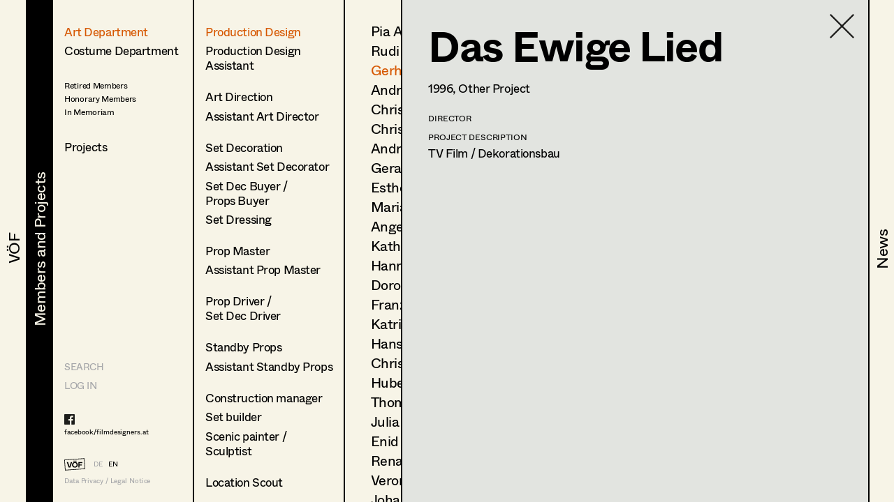

--- FILE ---
content_type: text/html; charset=utf-8
request_url: https://www.filmdesigners.at/en/mitglieder-und-projekte/kategorie/1/berufsgruppen/1/mitglieder/214/produktion/4221
body_size: 26970
content:
<!doctype html>
<html data-n-head-ssr lang="de" data-n-head="%7B%22lang%22:%7B%22ssr%22:%22de%22%7D%7D">
  <head >
    <title>Das Ewige Lied</title><meta data-n-head="ssr" charset="utf-8"><meta data-n-head="ssr" name="viewport" content="width=device-width, initial-scale=1"><meta data-n-head="ssr" data-hid="description" name="description" content="Home page description"><link data-n-head="ssr" rel="icon" type="image/x-icon" href="/favicon-32x32.png"><link data-n-head="ssr" rel="preload" as="font" type="font/woff2" href="/fonts/Whyte-Regular.woff2" crossorigin="true"><link data-n-head="ssr" rel="preload" as="font" type="font/woff2" href="/fonts/Whyte-Bold.woff2" crossorigin="true"><link rel="preload" href="/_nuxt/69d1165.js" as="script"><link rel="preload" href="/_nuxt/8516a16.js" as="script"><link rel="preload" href="/_nuxt/bf4f76c.js" as="script"><link rel="preload" href="/_nuxt/app.f9ded65.css" as="style"><link rel="preload" href="/_nuxt/7649d36.js" as="script"><link rel="preload" href="/_nuxt/pages/mitglieder-und-projekte.abd9dd1.css" as="style"><link rel="preload" href="/_nuxt/a1b558a.js" as="script"><link rel="preload" href="/_nuxt/pages/mitglieder-und-projekte/kategorie/_kategorieid.ddd3937.css" as="style"><link rel="preload" href="/_nuxt/316efcd.js" as="script"><link rel="preload" href="/_nuxt/pages/mitglieder-und-projekte/kategorie/_kategorieid/berufsgruppen/_id.362973e.css" as="style"><link rel="preload" href="/_nuxt/015fd06.js" as="script"><link rel="preload" href="/_nuxt/pages/mitglieder-und-projekte/kategorie/_kategorieid/berufsgruppen/_id/mitglieder/_mitgliederid.3b48ffc.css" as="style"><link rel="preload" href="/_nuxt/d40c520.js" as="script"><link rel="preload" href="/_nuxt/pages/mitglieder-und-projekte/kategorie/_kategorieid/berufsgruppen/_id/mitglieder/_mitgliederid/produktion/_produktionid.d6859e4.css" as="style"><link rel="preload" href="/_nuxt/d044dc9.js" as="script"><link rel="stylesheet" href="/_nuxt/app.f9ded65.css"><link rel="stylesheet" href="/_nuxt/pages/mitglieder-und-projekte.abd9dd1.css"><link rel="stylesheet" href="/_nuxt/pages/mitglieder-und-projekte/kategorie/_kategorieid.ddd3937.css"><link rel="stylesheet" href="/_nuxt/pages/mitglieder-und-projekte/kategorie/_kategorieid/berufsgruppen/_id.362973e.css"><link rel="stylesheet" href="/_nuxt/pages/mitglieder-und-projekte/kategorie/_kategorieid/berufsgruppen/_id/mitglieder/_mitgliederid.3b48ffc.css"><link rel="stylesheet" href="/_nuxt/pages/mitglieder-und-projekte/kategorie/_kategorieid/berufsgruppen/_id/mitglieder/_mitgliederid/produktion/_produktionid.d6859e4.css">
  </head>
  <body >
    <div data-server-rendered="true" id="__nuxt"><!----><div id="__layout"><div style="display:none;"><header><nav style="display:none;" data-v-024e17db data-v-024e17db><section data-v-024e17db><a href="/en/voef/ueber-den-verband" class="item default" data-v-024e17db><div class="nav--title text--style_big" data-v-024e17db><div data-v-024e17db><svg height="100%" width="100%" class="xl:w-navDesktop lg:w-navTablet" data-v-024e17db><defs data-v-024e17db><clipPath id="theClipPath0" data-v-024e17db><rect x="0" y="0" height="100%" width="100%" fill="#F7F4E7" class="masker xl:w-navDesktop lg:w-navTablet" data-v-024e17db></rect></clipPath></defs> <rect x="0" y="0" height="100%" width="100%" fill="#F7F4E7" class="xl:w-navDesktop lg:w-navTablet" data-v-024e17db></rect> <text x="50%" y="52%" dominant-baseline="" text-anchor="middle" class="hidden lg:block text--content" data-v-024e17db>
                                VÖF
                            </text> <text x="50%" y="55%" dominant-baseline="middle" text-anchor="middle" class="lg:hidden" data-v-024e17db>
                                VÖF
                            </text> <rect x="0" y="0" height="100%" width="100%" fill="#000000" class="masker xl:w-navDesktop lg:w-navTablet" data-v-024e17db></rect> <g id="clipPathReveal0" clip-path="url(#theClipPath0)" data-v-024e17db><text x="50%" y="52%" dominant-baseline="" text-anchor="middle" fill="#F7F4E7" class="hidden lg:block" data-v-024e17db>
                                    VÖF
                                </text> <text x="50%" y="55%" dominant-baseline="middle" text-anchor="middle" fill="#F7F4E7" class="lg:hidden" data-v-024e17db>
                                    VÖF
                                </text></g></svg></div></div></a><a href="/en/mitglieder-und-projekte" class="item default nuxt-link-active" data-v-024e17db><div class="nav--title text--style_big" data-v-024e17db><div data-v-024e17db><svg height="100%" width="100%" class="xl:w-navDesktop lg:w-navTablet" data-v-024e17db><defs data-v-024e17db><clipPath id="theClipPath1" data-v-024e17db><rect x="0" y="0" height="100%" width="100%" fill="#F7F4E7" class="masker xl:w-navDesktop lg:w-navTablet" data-v-024e17db></rect></clipPath></defs> <rect x="0" y="0" height="100%" width="100%" fill="#F7F4E7" class="xl:w-navDesktop lg:w-navTablet" data-v-024e17db></rect> <text x="53%" y="52%" dominant-baseline="" text-anchor="middle" class="hidden lg:block text--content" data-v-024e17db>
                                Members and Projects
                            </text> <text x="50%" y="55%" dominant-baseline="middle" text-anchor="middle" class="lg:hidden" data-v-024e17db>
                                Members and Projects
                            </text> <rect x="0" y="0" height="100%" width="100%" fill="#000000" class="masker xl:w-navDesktop lg:w-navTablet" data-v-024e17db></rect> <g id="clipPathReveal1" clip-path="url(#theClipPath1)" data-v-024e17db><text x="53%" y="52%" dominant-baseline="" text-anchor="middle" fill="#F7F4E7" class="hidden lg:block" data-v-024e17db>
                                    Members and Projects
                                </text> <text x="50%" y="55%" dominant-baseline="middle" text-anchor="middle" fill="#F7F4E7" class="lg:hidden" data-v-024e17db>
                                    Members and Projects
                                </text></g></svg></div></div></a><a href="/en/news" class="item default" data-v-024e17db><div class="nav--title text--style_big" data-v-024e17db><div data-v-024e17db><svg height="100%" width="100%" class="xl:w-navDesktop lg:w-navTablet" data-v-024e17db><defs data-v-024e17db><clipPath id="theClipPath2" data-v-024e17db><rect x="0" y="0" height="100%" width="100%" fill="#F7F4E7" class="masker xl:w-navDesktop lg:w-navTablet" data-v-024e17db></rect></clipPath></defs> <rect x="0" y="0" height="100%" width="100%" fill="#F7F4E7" class="xl:w-navDesktop lg:w-navTablet" data-v-024e17db></rect> <text x="53%" y="52%" dominant-baseline="" text-anchor="middle" class="hidden lg:block text--content" data-v-024e17db>
                                News
                            </text> <text x="50%" y="55%" dominant-baseline="middle" text-anchor="middle" class="lg:hidden" data-v-024e17db>
                                News
                            </text> <rect x="0" y="0" height="100%" width="100%" fill="#000000" class="masker xl:w-navDesktop lg:w-navTablet" data-v-024e17db></rect> <g id="clipPathReveal2" clip-path="url(#theClipPath2)" data-v-024e17db><text x="53%" y="52%" dominant-baseline="" text-anchor="middle" fill="#F7F4E7" class="hidden lg:block" data-v-024e17db>
                                    News
                                </text> <text x="50%" y="55%" dominant-baseline="middle" text-anchor="middle" fill="#F7F4E7" class="lg:hidden" data-v-024e17db>
                                    News
                                </text></g></svg></div></div></a></section></nav></header> <main class="fixed lg:h-full max-lg:w-full overflow-hidden"><div class="h-full overflow-hidden"><div class="lg:flex h-full overflow-hidden" data-v-32afd08e><div class="flex flex-col border-right h-full print-hidden " data-v-32afd08e><div class="container--navigation-col h-full overflow-y-auto overflow-x-hidden max-lg:pl-contentLeftMobile pt-contentTopMobile lg:pt-contentTopTablet xl:pt-contentTopDesktop" data-v-32afd08e><div class="nav--sub-container lg:hidden flex flex-wrap bg-greybackground" data-v-705b445c data-v-32afd08e><div class="flex items-center justify-center w-1/2 border-solid border-black border-r-2 border-b-2 text-greyfooter" data-v-705b445c><a href="/mitglieder-und-projekte/kategorie/1/berufsgruppen/1/mitglieder/214/produktion/4221" data-v-705b445c>DE</a> <a href="/en/mitglieder-und-projekte/kategorie/1/berufsgruppen/1/mitglieder/214/produktion/4221" class="pl-4 text-black" data-v-705b445c>EN</a></div> <div class="flex items-center justify-center w-1/2 border-solid border-black  border-b-2" data-v-705b445c><a href="/en" class="nuxt-link-active" data-v-705b445c>HOME</a></div> <div class="flex items-center justify-center w-1/2 border-solid border-black border-r-2 border-b-2" data-v-705b445c><a href="/suche" data-v-705b445c>Suche</a></div> <div class="flex items-center justify-center w-1/2 border-solid border-black  border-b-2" data-v-705b445c><a target="_blank" href="https://members.filmdesigners.at/backend" data-v-705b445c>Log in</a></div></div> <div class="text--style_medium mt-8 lg:mt-0 pb-20" data-v-32afd08e><div data-v-32afd08e><ul data-v-32afd08e><li class="list--paddings_normal" data-v-32afd08e><a href="/en/mitglieder-und-projekte/kategorie/1" class="nuxt-link-active" data-v-32afd08e>
                                Art Department
                            </a></li> <li data-v-32afd08e><a href="/en/mitglieder-und-projekte/kategorie/2" data-v-32afd08e>
                                Costume Department
                            </a></li> <li class="text--style_small mt-8" data-v-32afd08e><ul data-v-32afd08e><li class="mt-1" data-v-32afd08e><a href="/en/mitglieder-und-projekte/kategorie/3/berufsgruppen/18" data-v-32afd08e><span data-v-32afd08e>Retired Members</span></a></li><li class="mt-1" data-v-32afd08e><a href="/en/mitglieder-und-projekte/kategorie/3/berufsgruppen/7" data-v-32afd08e><span data-v-32afd08e>Honorary Members</span></a></li><li class="mt-1" data-v-32afd08e><a href="/en/mitglieder-und-projekte/kategorie/3/berufsgruppen/51" data-v-32afd08e><span data-v-32afd08e>In Memoriam</span></a></li><li class="mt-1" data-v-32afd08e><a href="/en/mitglieder-und-projekte/kategorie/3/berufsgruppen/20" data-v-32afd08e><span data-v-32afd08e></span></a></li></ul></li></ul> <ul data-v-32afd08e><li class="xl:text-28 mt-8" data-v-32afd08e><a href="/en/mitglieder-und-projekte/produktionen" data-v-32afd08e>
                                Projects
                            </a></li></ul></div></div></div> <footer class="max-lg:items-center max-lg:flex max-lg:bg-footerbackground max-lg:text-greyfooter max-lg:pl-contentLeftMobile max-lg:fixed text-grey  w-full h-footer lg:w-auto lg:h-auto lg:bg-background lg:bg-opacity-0 hidden lg:block" data-v-32afd08e><ul class="hidden lg:block lg:text-14 xl:text-24"><li><a href="/suche" class="uppercase">Search</a></li> <li class="mt-4 lg:mt-0 lg:mt-2 xl:mt-4"><a target="_blank" href="https://members.filmdesigners.at/backend">LOG IN</a></li></ul> <div class="w-full text-15 lg:text-10 xl:text-18 tracking-tightNext leading-tight"><ul class="max-lg:hidden lg:block footer--facebook text-black"><li><a target="_blank" href="https://de-de.facebook.com/filmdesigners.at/"><img src="/facebooklogo.svg" alt="Facebook Logo"></a></li> <li class="lg:mt-1 xl:mt-2"><a target="_blank" href="https://de-de.facebook.com/filmdesigners.at/">facebook/filmdesigners.at</a></li></ul> <ul class="hidden lg:flex lg:mb-2 xl:mb-3 lg:mt-8 xl:mt-12"><li><a href="/en" class="nuxt-link-active"><img src="/logo.svg" width="49" height="28" class="footer--logo"></a></li> <li class="lg:pl-3 xl:pl-4 lg:pt-xs xl:pt-1"><a href="/mitglieder-und-projekte/kategorie/1/berufsgruppen/1/mitglieder/214/produktion/4221">DE</a></li> <li class="lg:pl-2 xl:pl-3 lg:pt-xs xl:pt-1"><a href="/en/mitglieder-und-projekte/kategorie/1/berufsgruppen/1/mitglieder/214/produktion/4221" class="text-black">EN</a></li></ul> <a href="/en/impressum" class="hidden lg:block">Data Privacy / Legal Notice</a> <div class="flex justify-between pr-4 lg:hidden"><a target="_blank" href="https://de-de.facebook.com/filmdesigners.at/"><img width="20" src="/facebooklogo.svg" alt="Facebook Logo"></a> <a href="/en/impressum">Data Privacy / Legal Notice</a></div></div></footer></div> <div class="print-show lg:flex lg:flex-1 h-full" data-v-a63cc42c data-v-32afd08e data-v-32afd08e><div class="overflow-y-auto max-lg:absolute max-lg:inset-0 bg-background print-hidden container--navigation-col_sub pt-contentTopMobile lg:pt-contentTopTablet xl:pt-contentTopDesktop pl-contentLeftMobile lg:pl-4 xl:pl-10 border-right" data-v-a63cc42c><a href="/en/mitglieder-und-projekte" class="container--back-button mt-3 nuxt-link-active" data-v-a63cc42c><img src="/icons/Pfeil.svg" alt="Ansicht schließen" data-v-a63cc42c></a> <ul class="text--style_small lg:text--style_medium max-lg:mt-5" data-v-a63cc42c><li class="list--paddings_normal" data-v-a63cc42c><a href="/en/mitglieder-und-projekte/kategorie/1/berufsgruppen/1/mitglieder" class="nuxt-link-active" data-v-a63cc42c><span data-v-a63cc42c>Production Design</span></a></li><li class="list--paddings_big" data-v-a63cc42c><a href="/en/mitglieder-und-projekte/kategorie/1/berufsgruppen/2/mitglieder" data-v-a63cc42c><span data-v-a63cc42c>Production Design 
Assistant</span></a></li><li class="list--paddings_normal" data-v-a63cc42c><a href="/en/mitglieder-und-projekte/kategorie/1/berufsgruppen/40/mitglieder" data-v-a63cc42c><span data-v-a63cc42c>Art Direction</span></a></li><li class="list--paddings_big" data-v-a63cc42c><a href="/en/mitglieder-und-projekte/kategorie/1/berufsgruppen/41/mitglieder" data-v-a63cc42c><span data-v-a63cc42c>Assistant Art Director</span></a></li><li class="list--paddings_normal" data-v-a63cc42c><a href="/en/mitglieder-und-projekte/kategorie/1/berufsgruppen/42/mitglieder" data-v-a63cc42c><span data-v-a63cc42c>Set Decoration</span></a></li><li class="list--paddings_normal" data-v-a63cc42c><a href="/en/mitglieder-und-projekte/kategorie/1/berufsgruppen/43/mitglieder" data-v-a63cc42c><span data-v-a63cc42c>Assistant Set Decorator</span></a></li><li class="list--paddings_normal" data-v-a63cc42c><a href="/en/mitglieder-und-projekte/kategorie/1/berufsgruppen/58/mitglieder" data-v-a63cc42c><span data-v-a63cc42c>Set Dec Buyer  /<br /> Props Buyer</span></a></li><li class="list--paddings_big" data-v-a63cc42c><a href="/en/mitglieder-und-projekte/kategorie/1/berufsgruppen/44/mitglieder" data-v-a63cc42c><span data-v-a63cc42c>Set Dressing</span></a></li><li class="list--paddings_normal" data-v-a63cc42c><a href="/en/mitglieder-und-projekte/kategorie/1/berufsgruppen/3/mitglieder" data-v-a63cc42c><span data-v-a63cc42c>Prop Master</span></a></li><li class="list--paddings_big" data-v-a63cc42c><a href="/en/mitglieder-und-projekte/kategorie/1/berufsgruppen/45/mitglieder" data-v-a63cc42c><span data-v-a63cc42c>Assistant Prop Master</span></a></li><li class="list--paddings_big" data-v-a63cc42c><a href="/en/mitglieder-und-projekte/kategorie/1/berufsgruppen/59/mitglieder" data-v-a63cc42c><span data-v-a63cc42c>Prop Driver / <br /> Set Dec Driver</span></a></li><li class="list--paddings_normal" data-v-a63cc42c><a href="/en/mitglieder-und-projekte/kategorie/1/berufsgruppen/8/mitglieder" data-v-a63cc42c><span data-v-a63cc42c>Standby Props</span></a></li><li class="list--paddings_big" data-v-a63cc42c><a href="/en/mitglieder-und-projekte/kategorie/1/berufsgruppen/46/mitglieder" data-v-a63cc42c><span data-v-a63cc42c>Assistant Standby Props</span></a></li><li class="list--paddings_normal" data-v-a63cc42c><a href="/en/mitglieder-und-projekte/kategorie/1/berufsgruppen/60/mitglieder" data-v-a63cc42c><span data-v-a63cc42c>Construction manager</span></a></li><li class="list--paddings_normal" data-v-a63cc42c><a href="/en/mitglieder-und-projekte/kategorie/1/berufsgruppen/61/mitglieder" data-v-a63cc42c><span data-v-a63cc42c>Set builder</span></a></li><li class="list--paddings_big" data-v-a63cc42c><a href="/en/mitglieder-und-projekte/kategorie/1/berufsgruppen/62/mitglieder" data-v-a63cc42c><span data-v-a63cc42c>Scenic painter / <br />Sculptist</span></a></li><li class="list--paddings_big" data-v-a63cc42c><a href="/en/mitglieder-und-projekte/kategorie/1/berufsgruppen/63/mitglieder" data-v-a63cc42c><span data-v-a63cc42c>Location Scout</span></a></li><li class="list--paddings_normal" data-v-a63cc42c><a href="/en/mitglieder-und-projekte/kategorie/1/berufsgruppen/17/mitglieder" data-v-a63cc42c><span data-v-a63cc42c>Trainees</span></a></li></ul></div> <!----> <div class="print-show max-lg:absolute max-lg:inset-0 bg-background lg:relative lg:flex w-full h-full overflow-hidden lg:flex-1" data-v-62915b44 data-v-a63cc42c data-v-a63cc42c><div class="print-hidden flex justify-between h-full overflow-y-auto overflow-x-hidden w-full" data-v-62915b44><div class="text--style_small lg:text--style_big container--paddings" data-v-62915b44><a href="/en/mitglieder-und-projekte/kategorie/1" class="lg:hidden container--back-button mt-3 nuxt-link-active" data-v-62915b44><img src="/icons/Pfeil.svg" alt="Ansicht schließen" data-v-62915b44></a> <ul class="lg:text-20 xl:text-34 xl:tracking-tight leading-none max-lg:mt-5 pb-20" data-v-62915b44><li class="mb-4 lg:mb-2 xl:mb-3" data-v-62915b44><a href="/en/mitglieder-und-projekte/kategorie/1/berufsgruppen/1/mitglieder/223" data-v-62915b44>
                        Pia Armstrong
                    </a></li><li class="mb-4 lg:mb-2 xl:mb-3" data-v-62915b44><a href="/en/mitglieder-und-projekte/kategorie/1/berufsgruppen/1/mitglieder/6" data-v-62915b44>
                        Rudi Czettel
                    </a></li><li class="mb-4 lg:mb-2 xl:mb-3" data-v-62915b44><a href="/en/mitglieder-und-projekte/kategorie/1/berufsgruppen/1/mitglieder/214" class="nuxt-link-active" data-v-62915b44>
                        Gerhard Dohr
                    </a></li><li class="mb-4 lg:mb-2 xl:mb-3" data-v-62915b44><a href="/en/mitglieder-und-projekte/kategorie/1/berufsgruppen/1/mitglieder/8" data-v-62915b44>
                        Andreas Donhauser
                    </a></li><li class="mb-4 lg:mb-2 xl:mb-3" data-v-62915b44><a href="/en/mitglieder-und-projekte/kategorie/1/berufsgruppen/1/mitglieder/140" data-v-62915b44>
                        Christine Dosch
                    </a></li><li class="mb-4 lg:mb-2 xl:mb-3" data-v-62915b44><a href="/en/mitglieder-und-projekte/kategorie/1/berufsgruppen/1/mitglieder/87" data-v-62915b44>
                        Christine Egger
                    </a></li><li class="mb-4 lg:mb-2 xl:mb-3" data-v-62915b44><a href="/en/mitglieder-und-projekte/kategorie/1/berufsgruppen/1/mitglieder/558" data-v-62915b44>
                        Andreas Ertl
                    </a></li><li class="mb-4 lg:mb-2 xl:mb-3" data-v-62915b44><a href="/en/mitglieder-und-projekte/kategorie/1/berufsgruppen/1/mitglieder/533" data-v-62915b44>
                        Gerald Freimuth
                    </a></li><li class="mb-4 lg:mb-2 xl:mb-3" data-v-62915b44><a href="/en/mitglieder-und-projekte/kategorie/1/berufsgruppen/1/mitglieder/578" data-v-62915b44>
                        Esther Frommann
                    </a></li><li class="mb-4 lg:mb-2 xl:mb-3" data-v-62915b44><a href="/en/mitglieder-und-projekte/kategorie/1/berufsgruppen/1/mitglieder/120" data-v-62915b44>
                        Maria Gruber
                    </a></li><li class="mb-4 lg:mb-2 xl:mb-3" data-v-62915b44><a href="/en/mitglieder-und-projekte/kategorie/1/berufsgruppen/1/mitglieder/11" data-v-62915b44>
                        Angela Hareiter
                    </a></li><li class="mb-4 lg:mb-2 xl:mb-3" data-v-62915b44><a href="/en/mitglieder-und-projekte/kategorie/1/berufsgruppen/1/mitglieder/222" data-v-62915b44>
                        Katharina Haring
                    </a></li><li class="mb-4 lg:mb-2 xl:mb-3" data-v-62915b44><a href="/en/mitglieder-und-projekte/kategorie/1/berufsgruppen/1/mitglieder/212" data-v-62915b44>
                        Hannes Hartmann
                    </a></li><li class="mb-4 lg:mb-2 xl:mb-3" data-v-62915b44><a href="/en/mitglieder-und-projekte/kategorie/1/berufsgruppen/1/mitglieder/12" data-v-62915b44>
                        Dorothee Höfler
                    </a></li><li class="mb-4 lg:mb-2 xl:mb-3" data-v-62915b44><a href="/en/mitglieder-und-projekte/kategorie/1/berufsgruppen/1/mitglieder/583" data-v-62915b44>
                        Franz Hofmann
                    </a></li><li class="mb-4 lg:mb-2 xl:mb-3" data-v-62915b44><a href="/en/mitglieder-und-projekte/kategorie/1/berufsgruppen/1/mitglieder/57" data-v-62915b44>
                        Katrin Huber
                    </a></li><li class="mb-4 lg:mb-2 xl:mb-3" data-v-62915b44><a href="/en/mitglieder-und-projekte/kategorie/1/berufsgruppen/1/mitglieder/14" data-v-62915b44>
                        Hans Jager
                    </a></li><li class="mb-4 lg:mb-2 xl:mb-3" data-v-62915b44><a href="/en/mitglieder-und-projekte/kategorie/1/berufsgruppen/1/mitglieder/15" data-v-62915b44>
                        Christoph Kanter
                    </a></li><li class="mb-4 lg:mb-2 xl:mb-3" data-v-62915b44><a href="/en/mitglieder-und-projekte/kategorie/1/berufsgruppen/1/mitglieder/61" data-v-62915b44>
                        Hubert Klausner
                    </a></li><li class="mb-4 lg:mb-2 xl:mb-3" data-v-62915b44><a href="/en/mitglieder-und-projekte/kategorie/1/berufsgruppen/1/mitglieder/484" data-v-62915b44>
                        Thomas Kurz
                    </a></li><li class="mb-4 lg:mb-2 xl:mb-3" data-v-62915b44><a href="/en/mitglieder-und-projekte/kategorie/1/berufsgruppen/1/mitglieder/142" data-v-62915b44>
                        Julia Libiseller
                    </a></li><li class="mb-4 lg:mb-2 xl:mb-3" data-v-62915b44><a href="/en/mitglieder-und-projekte/kategorie/1/berufsgruppen/1/mitglieder/63" data-v-62915b44>
                        Enid Löser
                    </a></li><li class="mb-4 lg:mb-2 xl:mb-3" data-v-62915b44><a href="/en/mitglieder-und-projekte/kategorie/1/berufsgruppen/1/mitglieder/18" data-v-62915b44>
                        Renate Martin
                    </a></li><li class="mb-4 lg:mb-2 xl:mb-3" data-v-62915b44><a href="/en/mitglieder-und-projekte/kategorie/1/berufsgruppen/1/mitglieder/19" data-v-62915b44>
                        Veronika Merlin
                    </a></li><li class="mb-4 lg:mb-2 xl:mb-3" data-v-62915b44><a href="/en/mitglieder-und-projekte/kategorie/1/berufsgruppen/1/mitglieder/591" data-v-62915b44>
                        Johannes Mücke
                    </a></li><li class="mb-4 lg:mb-2 xl:mb-3" data-v-62915b44><a href="/en/mitglieder-und-projekte/kategorie/1/berufsgruppen/1/mitglieder/240" data-v-62915b44>
                        Vesna Muhr
                    </a></li><li class="mb-4 lg:mb-2 xl:mb-3" data-v-62915b44><a href="/en/mitglieder-und-projekte/kategorie/1/berufsgruppen/1/mitglieder/492" data-v-62915b44>
                        Lena Müller
                    </a></li><li class="mb-4 lg:mb-2 xl:mb-3" data-v-62915b44><a href="/en/mitglieder-und-projekte/kategorie/1/berufsgruppen/1/mitglieder/118" data-v-62915b44>
                        Julia Oberndorfinger
                    </a></li><li class="mb-4 lg:mb-2 xl:mb-3" data-v-62915b44><a href="/en/mitglieder-und-projekte/kategorie/1/berufsgruppen/1/mitglieder/589" data-v-62915b44>
                        Joanna Piestrzynska
                    </a></li><li class="mb-4 lg:mb-2 xl:mb-3" data-v-62915b44><a href="/en/mitglieder-und-projekte/kategorie/1/berufsgruppen/1/mitglieder/21" data-v-62915b44>
                        Susanne Quendler
                    </a></li><li class="mb-4 lg:mb-2 xl:mb-3" data-v-62915b44><a href="/en/mitglieder-und-projekte/kategorie/1/berufsgruppen/1/mitglieder/93" data-v-62915b44>
                        Florian Reichmann
                    </a></li><li class="mb-4 lg:mb-2 xl:mb-3" data-v-62915b44><a href="/en/mitglieder-und-projekte/kategorie/1/berufsgruppen/1/mitglieder/90" data-v-62915b44>
                        Conrad Reinhardt
                    </a></li><li class="mb-4 lg:mb-2 xl:mb-3" data-v-62915b44><a href="/en/mitglieder-und-projekte/kategorie/1/berufsgruppen/1/mitglieder/22" data-v-62915b44>
                        Bertram Reiter
                    </a></li><li class="mb-4 lg:mb-2 xl:mb-3" data-v-62915b44><a href="/en/mitglieder-und-projekte/kategorie/1/berufsgruppen/1/mitglieder/187" data-v-62915b44>
                        Martin Reiter
                    </a></li><li class="mb-4 lg:mb-2 xl:mb-3" data-v-62915b44><a href="/en/mitglieder-und-projekte/kategorie/1/berufsgruppen/1/mitglieder/23" data-v-62915b44>
                        Georg Resetschnig
                    </a></li><li class="mb-4 lg:mb-2 xl:mb-3" data-v-62915b44><a href="/en/mitglieder-und-projekte/kategorie/1/berufsgruppen/1/mitglieder/24" data-v-62915b44>
                        Thomas Riccabona
                    </a></li><li class="mb-4 lg:mb-2 xl:mb-3" data-v-62915b44><a href="/en/mitglieder-und-projekte/kategorie/1/berufsgruppen/1/mitglieder/203" data-v-62915b44>
                        Nina Salak
                    </a></li><li class="mb-4 lg:mb-2 xl:mb-3" data-v-62915b44><a href="/en/mitglieder-und-projekte/kategorie/1/berufsgruppen/1/mitglieder/174" data-v-62915b44>
                        Hannes Salat
                    </a></li><li class="mb-4 lg:mb-2 xl:mb-3" data-v-62915b44><a href="/en/mitglieder-und-projekte/kategorie/1/berufsgruppen/1/mitglieder/189" data-v-62915b44>
                        Désirée Salvador
                    </a></li><li class="mb-4 lg:mb-2 xl:mb-3" data-v-62915b44><a href="/en/mitglieder-und-projekte/kategorie/1/berufsgruppen/1/mitglieder/95" data-v-62915b44>
                        Daniel Steinbach
                    </a></li><li class="mb-4 lg:mb-2 xl:mb-3" data-v-62915b44><a href="/en/mitglieder-und-projekte/kategorie/1/berufsgruppen/1/mitglieder/71" data-v-62915b44>
                        Sebastian Thanheiser
                    </a></li><li class="mb-4 lg:mb-2 xl:mb-3" data-v-62915b44><a href="/en/mitglieder-und-projekte/kategorie/1/berufsgruppen/1/mitglieder/235" data-v-62915b44>
                        Veronika Tupy
                    </a></li><li class="mb-4 lg:mb-2 xl:mb-3" data-v-62915b44><a href="/en/mitglieder-und-projekte/kategorie/1/berufsgruppen/1/mitglieder/102" data-v-62915b44>
                        Verena Wagner
                    </a></li><li class="mb-4 lg:mb-2 xl:mb-3" data-v-62915b44><a href="/en/mitglieder-und-projekte/kategorie/1/berufsgruppen/1/mitglieder/107" data-v-62915b44>
                        Uta Wiegele
                    </a></li><li class="mb-4 lg:mb-2 xl:mb-3" data-v-62915b44><a href="/en/mitglieder-und-projekte/kategorie/1/berufsgruppen/1/mitglieder/32" data-v-62915b44>
                        Katharina Wöppermann
                    </a></li><li class="mb-4 lg:mb-2 xl:mb-3" data-v-62915b44><a href="/en/mitglieder-und-projekte/kategorie/1/berufsgruppen/1/mitglieder/34" data-v-62915b44>
                        Andrea Zahlbruckner-Jaufer
                    </a></li></ul></div> <div class="hidden lg:block container--paddings download-icon" data-v-62915b44><a href="https://members.filmdesigners.at/csv/1" class="block text-12 xl:text-18 text-grey" data-v-62915b44><img src="/download.svg" alt width="65" data-v-62915b44> <div class="mt-2" data-v-62915b44>
                    Contact list
                </div></a></div></div> <div class="print-show overflow-hidden bg-greybackground  lg:ml-20 absolute inset-0 lg:border-black lg:border-solid lg:border-l-2 xl:border-l-3" data-v-0ca4ab9c data-v-62915b44 data-v-62915b44><div class="container--paddings flex h-full overflow-y-auto overflow-x-hidden w-full" data-v-0ca4ab9c><a href="/en/mitglieder-und-projekte/kategorie/1/berufsgruppen/1/mitglieder" class="container--close-button nuxt-link-active" data-v-0ca4ab9c><img src="/icons/Kreuz.svg" alt="Ansicht schließen" data-v-0ca4ab9c></a> <div class="w-full" data-v-0ca4ab9c><div class="max-lg:flex-col flex flex-1" data-v-0ca4ab9c><div class="lg:hidden flex justify-center" data-v-0ca4ab9c><img src="https://members.filmdesigners.at/storage/avatar/8b7b7bc30eac7d74fb4ae00d3b7420c6.jpg" alt="Profile Image of Gerhard Dohr" class="profile--image drop--shadow max-lg:mb-8" data-v-0ca4ab9c></div> <div class="w-full lg:w-2/3 text--style_small lg:text--style_big" data-v-0ca4ab9c><h1 class="lg:mb-3 xl:mb-6" data-v-0ca4ab9c>
                        Gerhard
                        Dohr</h1> <p class="max-lg:mt-6 lg:mt-4" data-v-0ca4ab9c><span class="capitalize" data-v-0ca4ab9c>production design<!----></span></p> <p class="text-base leading-tight lg:text-12 xl:text-18 tracking-tight lg:tracking-normal mt-10 lg:mt-6 xl:mt-8" data-v-0ca4ab9c><!----><!----><!----> <br data-v-0ca4ab9c> <!----> <span data-v-0ca4ab9c>m +43 676 51 14 164, </span> <a href="mailto:gerhard.dohr@gmx.at" class="underline" data-v-0ca4ab9c>gerhard.dohr@gmx.at</a> <!----></p></div> <div class="hidden lg:block xl:w-1/3" data-v-0ca4ab9c><img src="https://members.filmdesigners.at/storage/avatar/8b7b7bc30eac7d74fb4ae00d3b7420c6.jpg" alt="Profile Image of Gerhard Dohr" class="profile--image drop--shadow max-lg:mb-5 mr-4" data-v-0ca4ab9c></div></div> <div id="accordion" class="mt-6 mb-6 lg:mb-4" data-v-41ee27bf data-v-0ca4ab9c><div class="flex items-center" data-v-41ee27bf><img src="/icons/Pfeil.svg" alt="Profil öffnen" data-v-41ee27bf> <div id="title--container" class="cursor-pointer tracking-tightNext leading-tight uppercase text-14 lg:text-12 xl:text-18" data-v-41ee27bf>
            Profile
        </div></div> <div id="accordion--container" class="hidden" data-v-41ee27bf><ul class="xl:mb-4" data-v-41ee27bf data-v-0ca4ab9c><li class="text--style_small" data-v-41ee27bf data-v-0ca4ab9c><ul data-v-41ee27bf data-v-0ca4ab9c><li class="text-14 lg:text-12 xl:text-14 tracking-tightNext leading-tight uppercase mt-8 xl:mb-1 lg:mt-2 xl:mt-4" data-v-41ee27bf data-v-0ca4ab9c>
                                Language skills
                            </li> <li class="max-lg:text-base max-lg:tracking-tightNext" data-v-41ee27bf data-v-0ca4ab9c><span class="whitespace-pre-line" data-v-41ee27bf data-v-0ca4ab9c>Englisch</span></li></ul> <ul data-v-41ee27bf data-v-0ca4ab9c><li class="text-14 lg:text-12 xl:text-14 tracking-tightNext leading-tight uppercase mt-6 xl:mb-1 lg:mt-4 xl:mt-8" data-v-41ee27bf data-v-0ca4ab9c>
                                International experience
                            </li> <li class="max-lg:text-base max-lg:tracking-tightNext" data-v-41ee27bf data-v-0ca4ab9c><span class="whitespace-pre-line" data-v-41ee27bf data-v-0ca4ab9c>Deutschland</span></li></ul> <ul data-v-41ee27bf data-v-0ca4ab9c><li class="text-14 lg:text-12 xl:text-14 tracking-tightNext leading-tight uppercase mt-6 xl:mb-1 lg:mt-4 xl:mt-8" data-v-41ee27bf data-v-0ca4ab9c>
                                Previous occupation
                            </li> <li class="max-lg:text-base max-lg:tracking-tightNext" data-v-41ee27bf data-v-0ca4ab9c><span class="whitespace-pre-line" data-v-41ee27bf data-v-0ca4ab9c>Dekorationsbau
Szenenbild</span></li></ul> <ul data-v-41ee27bf data-v-0ca4ab9c><li class="text-14 lg:text-12 xl:text-14 tracking-tightNext leading-tight uppercase mt-6 xl:mb-1 lg:mt-4 xl:mt-8" data-v-41ee27bf data-v-0ca4ab9c>
                                Education
                            </li> <li class="max-lg:text-base max-lg:tracking-tightNext" data-v-41ee27bf data-v-0ca4ab9c><span class="whitespace-pre-line" data-v-41ee27bf data-v-0ca4ab9c>HTL Maschinenbau,Lehre KFZ Spengler</span></li></ul> <ul data-v-41ee27bf data-v-0ca4ab9c><li class="text-14 lg:text-12 xl:text-14 tracking-tightNext leading-tight uppercase mt-6 xl:mb-1 lg:mt-4 xl:mt-8" data-v-41ee27bf data-v-0ca4ab9c>
                                Specials
                            </li> <li class="max-lg:text-base max-lg:tracking-tightNext" data-v-41ee27bf data-v-0ca4ab9c><span class="whitespace-pre-line" data-v-41ee27bf data-v-0ca4ab9c>Diagonale Filmpreis für Ausstattung mit Katrin Huber für 
"Michael"</span></li></ul> <!----> <!----></li></ul></div></div> <a href="javascript:self.print()" class="hidden lg:flex mt-4 xl:mt-8 print-hidden" data-v-0ca4ab9c><img width="30" height="21" src="/print.svg" alt="Drucken" class="print--icon" data-v-0ca4ab9c> <span class="text-12 xl:text-18 text-grey pl-4 lg:pl-2 lg:pt-1 xl:pt-0" data-v-0ca4ab9c>
                   Print profile
                </span></a> <ul class="flex items-baseline mt-8" data-v-0ca4ab9c><li data-v-0ca4ab9c><img src="/Bildmaterial.svg" alt="Icon for Pics" class="icon--legend-img pics" data-v-0ca4ab9c></li> <li class="text-12 xl:text-14 pl-1 xl:pl-2" data-v-0ca4ab9c>
                    Bildmaterial
                </li> <li class="ml-5" data-v-0ca4ab9c><img src="/Kollaboration.svg" alt="Icon for Collaboration" class="icon--legend-img collaboration" data-v-0ca4ab9c></li> <li class="text-12 xl:text-14 pl-1 xl:pl-2" data-v-0ca4ab9c>
                    Zusammenarbeit
                </li></ul> <ul class="w-full project--list pb-20" data-v-0ca4ab9c><li data-v-0ca4ab9c><ul data-v-0ca4ab9c><li class="text-14 lg:text-12 xl:text-18 tracking-tightNext leading-tight uppercase mb-4 lg:mb-2 xl:mb-4  " data-v-0ca4ab9c>
                            Production Design
                        </li> <li class="mt-2 xl:mt-1" data-v-0ca4ab9c><ul class="flex xl:items-baseline" data-v-0ca4ab9c><li class="job--col-year xl:text-18" data-v-0ca4ab9c>
                                    2025
                                </li> <li class="flex items-baseline  xl:w-11/12 xxl:w-7/12 pl-2 xl:pr-6" data-v-0ca4ab9c><span data-v-0ca4ab9c><img width="19" height="12" src="/Bildmaterial.svg" alt="Icon for Pics" class="invisible icon pics" data-v-0ca4ab9c></span> <ul class="pl-1 lg:pl-2" data-v-0ca4ab9c><li class="flex items-baseline xl:text-18" data-v-0ca4ab9c><a href="/en/mitglieder-und-projekte/kategorie/1/berufsgruppen/1/mitglieder/214/produktion/5926" data-v-0ca4ab9c>
                                                Die Jagd
                                            </a> <span class="pl-1 xl:pl-2" data-v-0ca4ab9c><span data-v-0ca4ab9c><img width="22" height="11" src="/Kollaboration.svg" alt="Icon for Collaboration" class="icon" data-v-0ca4ab9c></span></span></li> <li class="xxl:hidden text-12 xl:text-14" data-v-0ca4ab9c>
                                            D.
                                            Nawrath,
                                            TV
                                        </li> <li class="text-12 xl:text-14" data-v-0ca4ab9c>
                                            (Szenenbild)
                                        </li></ul></li> <li class="hidden xxl:block xxl:w-2/12 text-14" data-v-0ca4ab9c>
                                    D.
                                    Nawrath
                                </li> <li class="hidden xxl:block xxl:pl-4 text-14" data-v-0ca4ab9c>
                                    TV
                                </li></ul></li><li class="mt-2 xl:mt-1" data-v-0ca4ab9c><ul class="flex xl:items-baseline" data-v-0ca4ab9c><li class="job--col-year xl:text-18" data-v-0ca4ab9c>
                                    2024
                                </li> <li class="flex items-baseline  xl:w-11/12 xxl:w-7/12 pl-2 xl:pr-6" data-v-0ca4ab9c><span data-v-0ca4ab9c><img width="19" height="12" src="/Bildmaterial.svg" alt="Icon for Pics" class="invisible icon pics" data-v-0ca4ab9c></span> <ul class="pl-1 lg:pl-2" data-v-0ca4ab9c><li class="flex items-baseline xl:text-18" data-v-0ca4ab9c><a href="/en/mitglieder-und-projekte/kategorie/1/berufsgruppen/1/mitglieder/214/produktion/5632" data-v-0ca4ab9c>
                                                Hundertdreizehn
                                            </a> <span class="pl-1 xl:pl-2" data-v-0ca4ab9c><span data-v-0ca4ab9c><img width="22" height="11" src="/Kollaboration.svg" alt="Icon for Collaboration" class="icon" data-v-0ca4ab9c></span></span></li> <li class="xxl:hidden text-12 xl:text-14" data-v-0ca4ab9c>
                                            R.
                                            Ostermann,
                                            TV
                                        </li> <!----></ul></li> <li class="hidden xxl:block xxl:w-2/12 text-14" data-v-0ca4ab9c>
                                    R.
                                    Ostermann
                                </li> <li class="hidden xxl:block xxl:pl-4 text-14" data-v-0ca4ab9c>
                                    TV
                                </li></ul></li><li class="mt-2 xl:mt-1" data-v-0ca4ab9c><ul class="flex xl:items-baseline" data-v-0ca4ab9c><li class="job--col-year xl:text-18" data-v-0ca4ab9c>
                                    2023
                                </li> <li class="flex items-baseline  xl:w-11/12 xxl:w-7/12 pl-2 xl:pr-6" data-v-0ca4ab9c><span data-v-0ca4ab9c><img width="19" height="12" src="/Bildmaterial.svg" alt="Icon for Pics" class="invisible icon pics" data-v-0ca4ab9c></span> <ul class="pl-1 lg:pl-2" data-v-0ca4ab9c><li class="flex items-baseline xl:text-18" data-v-0ca4ab9c><a href="/en/mitglieder-und-projekte/kategorie/1/berufsgruppen/1/mitglieder/214/produktion/5372" data-v-0ca4ab9c>
                                                Wie kommen wir da wieder raus?
                                            </a> <span class="pl-1 xl:pl-2" data-v-0ca4ab9c><span data-v-0ca4ab9c><img width="22" height="11" src="/Kollaboration.svg" alt="Icon for Collaboration" class="icon" data-v-0ca4ab9c></span></span></li> <li class="xxl:hidden text-12 xl:text-14" data-v-0ca4ab9c>
                                            E.
                                            Spreitzhofer,
                                            Cinema
                                        </li> <!----></ul></li> <li class="hidden xxl:block xxl:w-2/12 text-14" data-v-0ca4ab9c>
                                    E.
                                    Spreitzhofer
                                </li> <li class="hidden xxl:block xxl:pl-4 text-14" data-v-0ca4ab9c>
                                    Cinema
                                </li></ul></li><li class="mt-2 xl:mt-1" data-v-0ca4ab9c><ul class="flex xl:items-baseline" data-v-0ca4ab9c><li class="job--col-year xl:text-18" data-v-0ca4ab9c>
                                    2023
                                </li> <li class="flex items-baseline  xl:w-11/12 xxl:w-7/12 pl-2 xl:pr-6" data-v-0ca4ab9c><span data-v-0ca4ab9c><img width="19" height="12" src="/Bildmaterial.svg" alt="Icon for Pics" class="invisible icon pics" data-v-0ca4ab9c></span> <ul class="pl-1 lg:pl-2" data-v-0ca4ab9c><li class="flex items-baseline xl:text-18" data-v-0ca4ab9c><a href="/en/mitglieder-und-projekte/kategorie/1/berufsgruppen/1/mitglieder/214/produktion/5345" data-v-0ca4ab9c>
                                                Nebelkind - The End of Silence
                                            </a> <span class="pl-1 xl:pl-2" data-v-0ca4ab9c><span data-v-0ca4ab9c><img width="22" height="11" src="/Kollaboration.svg" alt="Icon for Collaboration" class="icon" data-v-0ca4ab9c></span></span></li> <li class="xxl:hidden text-12 xl:text-14" data-v-0ca4ab9c>
                                            T.
                                            Kotyk,
                                            Cinema
                                        </li> <!----></ul></li> <li class="hidden xxl:block xxl:w-2/12 text-14" data-v-0ca4ab9c>
                                    T.
                                    Kotyk
                                </li> <li class="hidden xxl:block xxl:pl-4 text-14" data-v-0ca4ab9c>
                                    Cinema
                                </li></ul></li><li class="mt-2 xl:mt-1" data-v-0ca4ab9c><ul class="flex xl:items-baseline" data-v-0ca4ab9c><li class="job--col-year xl:text-18" data-v-0ca4ab9c>
                                    2022
                                </li> <li class="flex items-baseline  xl:w-11/12 xxl:w-7/12 pl-2 xl:pr-6" data-v-0ca4ab9c><span data-v-0ca4ab9c><img width="19" height="12" src="/Bildmaterial.svg" alt="Icon for Pics" class="invisible icon pics" data-v-0ca4ab9c></span> <ul class="pl-1 lg:pl-2" data-v-0ca4ab9c><li class="flex items-baseline xl:text-18" data-v-0ca4ab9c><a href="/en/mitglieder-und-projekte/kategorie/1/berufsgruppen/1/mitglieder/214/produktion/5188" data-v-0ca4ab9c>
                                                Tatort - Azra
                                            </a> <span class="pl-1 xl:pl-2" data-v-0ca4ab9c><span data-v-0ca4ab9c><img width="22" height="11" src="/Kollaboration.svg" alt="Icon for Collaboration" class="icon" data-v-0ca4ab9c></span></span></li> <li class="xxl:hidden text-12 xl:text-14" data-v-0ca4ab9c>
                                            D.
                                            Hartl,
                                            TV
                                        </li> <!----></ul></li> <li class="hidden xxl:block xxl:w-2/12 text-14" data-v-0ca4ab9c>
                                    D.
                                    Hartl
                                </li> <li class="hidden xxl:block xxl:pl-4 text-14" data-v-0ca4ab9c>
                                    TV
                                </li></ul></li><li class="mt-2 xl:mt-1" data-v-0ca4ab9c><ul class="flex xl:items-baseline" data-v-0ca4ab9c><li class="job--col-year xl:text-18" data-v-0ca4ab9c>
                                    2021
                                </li> <li class="flex items-baseline  xl:w-11/12 xxl:w-7/12 pl-2 xl:pr-6" data-v-0ca4ab9c><span data-v-0ca4ab9c><img width="19" height="12" src="/Bildmaterial.svg" alt="Icon for Pics" class="invisible icon pics" data-v-0ca4ab9c></span> <ul class="pl-1 lg:pl-2" data-v-0ca4ab9c><li class="flex items-baseline xl:text-18" data-v-0ca4ab9c><a href="/en/mitglieder-und-projekte/kategorie/1/berufsgruppen/1/mitglieder/214/produktion/4971" data-v-0ca4ab9c>
                                                Das Netz - Prometheus Folge 1 - 4
                                            </a> <span class="pl-1 xl:pl-2" data-v-0ca4ab9c><span data-v-0ca4ab9c><img width="22" height="11" src="/Kollaboration.svg" alt="Icon for Collaboration" class="icon" data-v-0ca4ab9c></span></span></li> <li class="xxl:hidden text-12 xl:text-14" data-v-0ca4ab9c>
                                            A.
                                            Prochaska,
                                            TV
                                        </li> <!----></ul></li> <li class="hidden xxl:block xxl:w-2/12 text-14" data-v-0ca4ab9c>
                                    A.
                                    Prochaska
                                </li> <li class="hidden xxl:block xxl:pl-4 text-14" data-v-0ca4ab9c>
                                    TV
                                </li></ul></li><li class="mt-2 xl:mt-1" data-v-0ca4ab9c><ul class="flex xl:items-baseline" data-v-0ca4ab9c><li class="job--col-year xl:text-18" data-v-0ca4ab9c>
                                    2021
                                </li> <li class="flex items-baseline  xl:w-11/12 xxl:w-7/12 pl-2 xl:pr-6" data-v-0ca4ab9c><span data-v-0ca4ab9c><img width="19" height="12" src="/Bildmaterial.svg" alt="Icon for Pics" class="invisible icon pics" data-v-0ca4ab9c></span> <ul class="pl-1 lg:pl-2" data-v-0ca4ab9c><li class="flex items-baseline xl:text-18" data-v-0ca4ab9c><a href="/en/mitglieder-und-projekte/kategorie/1/berufsgruppen/1/mitglieder/214/produktion/4972" data-v-0ca4ab9c>
                                                Das Netz - Prometheus Folge 5 - 8
                                            </a> <span class="pl-1 xl:pl-2" data-v-0ca4ab9c><span data-v-0ca4ab9c><img width="22" height="11" src="/Kollaboration.svg" alt="Icon for Collaboration" class="icon" data-v-0ca4ab9c></span></span></li> <li class="xxl:hidden text-12 xl:text-14" data-v-0ca4ab9c>
                                            D.
                                            Prochaska,
                                            TV
                                        </li> <!----></ul></li> <li class="hidden xxl:block xxl:w-2/12 text-14" data-v-0ca4ab9c>
                                    D.
                                    Prochaska
                                </li> <li class="hidden xxl:block xxl:pl-4 text-14" data-v-0ca4ab9c>
                                    TV
                                </li></ul></li><li class="mt-2 xl:mt-1" data-v-0ca4ab9c><ul class="flex xl:items-baseline" data-v-0ca4ab9c><li class="job--col-year xl:text-18" data-v-0ca4ab9c>
                                    2020
                                </li> <li class="flex items-baseline  xl:w-11/12 xxl:w-7/12 pl-2 xl:pr-6" data-v-0ca4ab9c><span data-v-0ca4ab9c><img width="19" height="12" src="/Bildmaterial.svg" alt="Icon for Pics" class="invisible icon pics" data-v-0ca4ab9c></span> <ul class="pl-1 lg:pl-2" data-v-0ca4ab9c><li class="flex items-baseline xl:text-18" data-v-0ca4ab9c><a href="/en/mitglieder-und-projekte/kategorie/1/berufsgruppen/1/mitglieder/214/produktion/2411" data-v-0ca4ab9c>
                                                Schnell ermittelt (Staffel 7, Folgen 6-10)
                                            </a> <span class="pl-1 xl:pl-2" data-v-0ca4ab9c><span data-v-0ca4ab9c><img width="22" height="11" src="/Kollaboration.svg" alt="Icon for Collaboration" class="icon" data-v-0ca4ab9c></span></span></li> <li class="xxl:hidden text-12 xl:text-14" data-v-0ca4ab9c>
                                            M.
                                            Riebl,
                                            TV
                                        </li> <!----></ul></li> <li class="hidden xxl:block xxl:w-2/12 text-14" data-v-0ca4ab9c>
                                    M.
                                    Riebl
                                </li> <li class="hidden xxl:block xxl:pl-4 text-14" data-v-0ca4ab9c>
                                    TV
                                </li></ul></li><li class="mt-2 xl:mt-1" data-v-0ca4ab9c><ul class="flex xl:items-baseline" data-v-0ca4ab9c><li class="job--col-year xl:text-18" data-v-0ca4ab9c>
                                    2019
                                </li> <li class="flex items-baseline  xl:w-11/12 xxl:w-7/12 pl-2 xl:pr-6" data-v-0ca4ab9c><span data-v-0ca4ab9c><img width="19" height="12" src="/Bildmaterial.svg" alt="Icon for Pics" class="invisible icon pics" data-v-0ca4ab9c></span> <ul class="pl-1 lg:pl-2" data-v-0ca4ab9c><li class="flex items-baseline xl:text-18" data-v-0ca4ab9c><a href="/en/mitglieder-und-projekte/kategorie/1/berufsgruppen/1/mitglieder/214/produktion/2381" data-v-0ca4ab9c>
                                                Schnell ermittelt (Staffel 7, Folgen 1-5)
                                            </a> <span class="pl-1 xl:pl-2" data-v-0ca4ab9c><span data-v-0ca4ab9c><img width="22" height="11" src="/Kollaboration.svg" alt="Icon for Collaboration" class="icon" data-v-0ca4ab9c></span></span></li> <li class="xxl:hidden text-12 xl:text-14" data-v-0ca4ab9c>
                                            G.
                                            Liegel,
                                            TV
                                        </li> <!----></ul></li> <li class="hidden xxl:block xxl:w-2/12 text-14" data-v-0ca4ab9c>
                                    G.
                                    Liegel
                                </li> <li class="hidden xxl:block xxl:pl-4 text-14" data-v-0ca4ab9c>
                                    TV
                                </li></ul></li><li class="mt-2 xl:mt-1" data-v-0ca4ab9c><ul class="flex xl:items-baseline" data-v-0ca4ab9c><li class="job--col-year xl:text-18" data-v-0ca4ab9c>
                                    2019
                                </li> <li class="flex items-baseline  xl:w-11/12 xxl:w-7/12 pl-2 xl:pr-6" data-v-0ca4ab9c><span data-v-0ca4ab9c><img width="19" height="12" src="/Bildmaterial.svg" alt="Icon for Pics" class="invisible icon pics" data-v-0ca4ab9c></span> <ul class="pl-1 lg:pl-2" data-v-0ca4ab9c><li class="flex items-baseline xl:text-18" data-v-0ca4ab9c><a href="/en/mitglieder-und-projekte/kategorie/1/berufsgruppen/1/mitglieder/214/produktion/2352" data-v-0ca4ab9c>
                                                Der Fall der Gerti B.
                                            </a> <span class="pl-1 xl:pl-2" data-v-0ca4ab9c><span data-v-0ca4ab9c><img width="22" height="11" src="/Kollaboration.svg" alt="Icon for Collaboration" class="icon" data-v-0ca4ab9c></span></span></li> <li class="xxl:hidden text-12 xl:text-14" data-v-0ca4ab9c>
                                            S.
                                            Bigler,
                                            TV
                                        </li> <!----></ul></li> <li class="hidden xxl:block xxl:w-2/12 text-14" data-v-0ca4ab9c>
                                    S.
                                    Bigler
                                </li> <li class="hidden xxl:block xxl:pl-4 text-14" data-v-0ca4ab9c>
                                    TV
                                </li></ul></li><li class="mt-2 xl:mt-1" data-v-0ca4ab9c><ul class="flex xl:items-baseline" data-v-0ca4ab9c><li class="job--col-year xl:text-18" data-v-0ca4ab9c>
                                    2018
                                </li> <li class="flex items-baseline  xl:w-11/12 xxl:w-7/12 pl-2 xl:pr-6" data-v-0ca4ab9c><span data-v-0ca4ab9c><img width="19" height="12" src="/Bildmaterial.svg" alt="Icon for Pics" class="invisible icon pics" data-v-0ca4ab9c></span> <ul class="pl-1 lg:pl-2" data-v-0ca4ab9c><li class="flex items-baseline xl:text-18" data-v-0ca4ab9c><a href="/en/mitglieder-und-projekte/kategorie/1/berufsgruppen/1/mitglieder/214/produktion/2299" data-v-0ca4ab9c>
                                                Wiener Blut
                                            </a> <span class="pl-1 xl:pl-2" data-v-0ca4ab9c><span data-v-0ca4ab9c><img width="22" height="11" src="/Kollaboration.svg" alt="Icon for Collaboration" class="icon" data-v-0ca4ab9c></span></span></li> <li class="xxl:hidden text-12 xl:text-14" data-v-0ca4ab9c>
                                            B.
                                            Eder,
                                            TV
                                        </li> <!----></ul></li> <li class="hidden xxl:block xxl:w-2/12 text-14" data-v-0ca4ab9c>
                                    B.
                                    Eder
                                </li> <li class="hidden xxl:block xxl:pl-4 text-14" data-v-0ca4ab9c>
                                    TV
                                </li></ul></li><li class="mt-2 xl:mt-1" data-v-0ca4ab9c><ul class="flex xl:items-baseline" data-v-0ca4ab9c><li class="job--col-year xl:text-18" data-v-0ca4ab9c>
                                    2018
                                </li> <li class="flex items-baseline  xl:w-11/12 xxl:w-7/12 pl-2 xl:pr-6" data-v-0ca4ab9c><span data-v-0ca4ab9c><img width="19" height="12" src="/Bildmaterial.svg" alt="Icon for Pics" class="invisible icon pics" data-v-0ca4ab9c></span> <ul class="pl-1 lg:pl-2" data-v-0ca4ab9c><li class="flex items-baseline xl:text-18" data-v-0ca4ab9c><a href="/en/mitglieder-und-projekte/kategorie/1/berufsgruppen/1/mitglieder/214/produktion/2250" data-v-0ca4ab9c>
                                                Womit haben wir das verdient
                                            </a> <span class="pl-1 xl:pl-2" data-v-0ca4ab9c><span data-v-0ca4ab9c><img width="22" height="11" src="/Kollaboration.svg" alt="Icon for Collaboration" class="icon" data-v-0ca4ab9c></span></span></li> <li class="xxl:hidden text-12 xl:text-14" data-v-0ca4ab9c>
                                            E.
                                            Spreitzhofer,
                                            Cinema
                                        </li> <!----></ul></li> <li class="hidden xxl:block xxl:w-2/12 text-14" data-v-0ca4ab9c>
                                    E.
                                    Spreitzhofer
                                </li> <li class="hidden xxl:block xxl:pl-4 text-14" data-v-0ca4ab9c>
                                    Cinema
                                </li></ul></li><li class="mt-2 xl:mt-1" data-v-0ca4ab9c><ul class="flex xl:items-baseline" data-v-0ca4ab9c><li class="job--col-year xl:text-18" data-v-0ca4ab9c>
                                    2018
                                </li> <li class="flex items-baseline  xl:w-11/12 xxl:w-7/12 pl-2 xl:pr-6" data-v-0ca4ab9c><span data-v-0ca4ab9c><img width="19" height="12" src="/Bildmaterial.svg" alt="Icon for Pics" class="invisible icon pics" data-v-0ca4ab9c></span> <ul class="pl-1 lg:pl-2" data-v-0ca4ab9c><li class="flex items-baseline xl:text-18" data-v-0ca4ab9c><a href="/en/mitglieder-und-projekte/kategorie/1/berufsgruppen/1/mitglieder/214/produktion/2297" data-v-0ca4ab9c>
                                                Oskar und Lilli
                                            </a> <span class="pl-1 xl:pl-2" data-v-0ca4ab9c><span data-v-0ca4ab9c><img width="22" height="11" src="/Kollaboration.svg" alt="Icon for Collaboration" class="icon" data-v-0ca4ab9c></span></span></li> <li class="xxl:hidden text-12 xl:text-14" data-v-0ca4ab9c>
                                            A.
                                            Riahi,
                                            Cinema
                                        </li> <!----></ul></li> <li class="hidden xxl:block xxl:w-2/12 text-14" data-v-0ca4ab9c>
                                    A.
                                    Riahi
                                </li> <li class="hidden xxl:block xxl:pl-4 text-14" data-v-0ca4ab9c>
                                    Cinema
                                </li></ul></li><li class="mt-2 xl:mt-1" data-v-0ca4ab9c><ul class="flex xl:items-baseline" data-v-0ca4ab9c><li class="job--col-year xl:text-18" data-v-0ca4ab9c>
                                    2017
                                </li> <li class="flex items-baseline  xl:w-11/12 xxl:w-7/12 pl-2 xl:pr-6" data-v-0ca4ab9c><span data-v-0ca4ab9c><img width="19" height="12" src="/Bildmaterial.svg" alt="Icon for Pics" class="invisible icon pics" data-v-0ca4ab9c></span> <ul class="pl-1 lg:pl-2" data-v-0ca4ab9c><li class="flex items-baseline xl:text-18" data-v-0ca4ab9c><a href="/en/mitglieder-und-projekte/kategorie/1/berufsgruppen/1/mitglieder/214/produktion/2136" data-v-0ca4ab9c>
                                                Tatort - Her mit der Marie
                                            </a> <span class="pl-1 xl:pl-2" data-v-0ca4ab9c><span data-v-0ca4ab9c><img width="22" height="11" src="/Kollaboration.svg" alt="Icon for Collaboration" class="icon" data-v-0ca4ab9c></span></span></li> <li class="xxl:hidden text-12 xl:text-14" data-v-0ca4ab9c>
                                            B.
                                            Eder,
                                            TV
                                        </li> <!----></ul></li> <li class="hidden xxl:block xxl:w-2/12 text-14" data-v-0ca4ab9c>
                                    B.
                                    Eder
                                </li> <li class="hidden xxl:block xxl:pl-4 text-14" data-v-0ca4ab9c>
                                    TV
                                </li></ul></li><li class="mt-2 xl:mt-1" data-v-0ca4ab9c><ul class="flex xl:items-baseline" data-v-0ca4ab9c><li class="job--col-year xl:text-18" data-v-0ca4ab9c>
                                    2017
                                </li> <li class="flex items-baseline  xl:w-11/12 xxl:w-7/12 pl-2 xl:pr-6" data-v-0ca4ab9c><span data-v-0ca4ab9c><img width="19" height="12" src="/Bildmaterial.svg" alt="Icon for Pics" class="invisible icon pics" data-v-0ca4ab9c></span> <ul class="pl-1 lg:pl-2" data-v-0ca4ab9c><li class="flex items-baseline xl:text-18" data-v-0ca4ab9c><a href="/en/mitglieder-und-projekte/kategorie/1/berufsgruppen/1/mitglieder/214/produktion/2146" data-v-0ca4ab9c>
                                                Die Wunderübung
                                            </a> <span class="pl-1 xl:pl-2" data-v-0ca4ab9c><span data-v-0ca4ab9c><img width="22" height="11" src="/Kollaboration.svg" alt="Icon for Collaboration" class="icon" data-v-0ca4ab9c></span></span></li> <li class="xxl:hidden text-12 xl:text-14" data-v-0ca4ab9c>
                                            M.
                                            Kreihsl,
                                            Cinema
                                        </li> <!----></ul></li> <li class="hidden xxl:block xxl:w-2/12 text-14" data-v-0ca4ab9c>
                                    M.
                                    Kreihsl
                                </li> <li class="hidden xxl:block xxl:pl-4 text-14" data-v-0ca4ab9c>
                                    Cinema
                                </li></ul></li><li class="mt-2 xl:mt-1" data-v-0ca4ab9c><ul class="flex xl:items-baseline" data-v-0ca4ab9c><li class="job--col-year xl:text-18" data-v-0ca4ab9c>
                                    2016
                                </li> <li class="flex items-baseline  xl:w-11/12 xxl:w-7/12 pl-2 xl:pr-6" data-v-0ca4ab9c><span data-v-0ca4ab9c><img width="19" height="12" src="/Bildmaterial.svg" alt="Icon for Pics" class="invisible icon pics" data-v-0ca4ab9c></span> <ul class="pl-1 lg:pl-2" data-v-0ca4ab9c><li class="flex items-baseline xl:text-18" data-v-0ca4ab9c><a href="/en/mitglieder-und-projekte/kategorie/1/berufsgruppen/1/mitglieder/214/produktion/2065" data-v-0ca4ab9c>
                                                Schnell ermittelt - 5.Staffel (45-49)
                                            </a> <span class="pl-1 xl:pl-2" data-v-0ca4ab9c><span data-v-0ca4ab9c><img width="22" height="11" src="/Kollaboration.svg" alt="Icon for Collaboration" class="icon" data-v-0ca4ab9c></span></span></li> <li class="xxl:hidden text-12 xl:text-14" data-v-0ca4ab9c>
                                            M.
                                            Riebl,
                                            TV
                                        </li> <!----></ul></li> <li class="hidden xxl:block xxl:w-2/12 text-14" data-v-0ca4ab9c>
                                    M.
                                    Riebl
                                </li> <li class="hidden xxl:block xxl:pl-4 text-14" data-v-0ca4ab9c>
                                    TV
                                </li></ul></li><li class="mt-2 xl:mt-1" data-v-0ca4ab9c><ul class="flex xl:items-baseline" data-v-0ca4ab9c><li class="job--col-year xl:text-18" data-v-0ca4ab9c>
                                    2016
                                </li> <li class="flex items-baseline  xl:w-11/12 xxl:w-7/12 pl-2 xl:pr-6" data-v-0ca4ab9c><span data-v-0ca4ab9c><img width="19" height="12" src="/Bildmaterial.svg" alt="Icon for Pics" class="invisible icon pics" data-v-0ca4ab9c></span> <ul class="pl-1 lg:pl-2" data-v-0ca4ab9c><li class="flex items-baseline xl:text-18" data-v-0ca4ab9c><a href="/en/mitglieder-und-projekte/kategorie/1/berufsgruppen/1/mitglieder/214/produktion/2111" data-v-0ca4ab9c>
                                                CopStories
                                            </a> <span class="pl-1 xl:pl-2" data-v-0ca4ab9c><span data-v-0ca4ab9c><img width="22" height="11" src="/Kollaboration.svg" alt="Icon for Collaboration" class="icon" data-v-0ca4ab9c></span></span></li> <li class="xxl:hidden text-12 xl:text-14" data-v-0ca4ab9c>
                                            B.
                                            Eder,
                                            TV
                                        </li> <!----></ul></li> <li class="hidden xxl:block xxl:w-2/12 text-14" data-v-0ca4ab9c>
                                    B.
                                    Eder
                                </li> <li class="hidden xxl:block xxl:pl-4 text-14" data-v-0ca4ab9c>
                                    TV
                                </li></ul></li><li class="mt-2 xl:mt-1" data-v-0ca4ab9c><ul class="flex xl:items-baseline" data-v-0ca4ab9c><li class="job--col-year xl:text-18" data-v-0ca4ab9c>
                                    2015
                                </li> <li class="flex items-baseline  xl:w-11/12 xxl:w-7/12 pl-2 xl:pr-6" data-v-0ca4ab9c><span data-v-0ca4ab9c><img width="19" height="12" src="/Bildmaterial.svg" alt="Icon for Pics" class="invisible icon pics" data-v-0ca4ab9c></span> <ul class="pl-1 lg:pl-2" data-v-0ca4ab9c><li class="flex items-baseline xl:text-18" data-v-0ca4ab9c><a href="/en/mitglieder-und-projekte/kategorie/1/berufsgruppen/1/mitglieder/214/produktion/1963" data-v-0ca4ab9c>
                                                Copstories - Staffel 4 / Block 2
                                            </a> <span class="pl-1 xl:pl-2" data-v-0ca4ab9c><span data-v-0ca4ab9c><img width="22" height="11" src="/Kollaboration.svg" alt="Icon for Collaboration" class="icon" data-v-0ca4ab9c></span></span></li> <li class="xxl:hidden text-12 xl:text-14" data-v-0ca4ab9c>
                                            U.
                                            Dag,
                                            TV
                                        </li> <!----></ul></li> <li class="hidden xxl:block xxl:w-2/12 text-14" data-v-0ca4ab9c>
                                    U.
                                    Dag
                                </li> <li class="hidden xxl:block xxl:pl-4 text-14" data-v-0ca4ab9c>
                                    TV
                                </li></ul></li><li class="mt-2 xl:mt-1" data-v-0ca4ab9c><ul class="flex xl:items-baseline" data-v-0ca4ab9c><li class="job--col-year xl:text-18" data-v-0ca4ab9c>
                                    2015
                                </li> <li class="flex items-baseline  xl:w-11/12 xxl:w-7/12 pl-2 xl:pr-6" data-v-0ca4ab9c><span data-v-0ca4ab9c><img width="19" height="12" src="/Bildmaterial.svg" alt="Icon for Pics" class="invisible icon pics" data-v-0ca4ab9c></span> <ul class="pl-1 lg:pl-2" data-v-0ca4ab9c><li class="flex items-baseline xl:text-18" data-v-0ca4ab9c><a href="/en/mitglieder-und-projekte/kategorie/1/berufsgruppen/1/mitglieder/214/produktion/1962" data-v-0ca4ab9c>
                                                Copstories - Staffel 4 / Block 1
                                            </a> <span class="pl-1 xl:pl-2" data-v-0ca4ab9c><span data-v-0ca4ab9c><img width="22" height="11" src="/Kollaboration.svg" alt="Icon for Collaboration" class="icon" data-v-0ca4ab9c></span></span></li> <li class="xxl:hidden text-12 xl:text-14" data-v-0ca4ab9c>
                                            B.
                                            Eder,
                                            TV
                                        </li> <!----></ul></li> <li class="hidden xxl:block xxl:w-2/12 text-14" data-v-0ca4ab9c>
                                    B.
                                    Eder
                                </li> <li class="hidden xxl:block xxl:pl-4 text-14" data-v-0ca4ab9c>
                                    TV
                                </li></ul></li><li class="mt-2 xl:mt-1" data-v-0ca4ab9c><ul class="flex xl:items-baseline" data-v-0ca4ab9c><li class="job--col-year xl:text-18" data-v-0ca4ab9c>
                                    2014
                                </li> <li class="flex items-baseline  xl:w-11/12 xxl:w-7/12 pl-2 xl:pr-6" data-v-0ca4ab9c><span data-v-0ca4ab9c><img width="19" height="12" src="/Bildmaterial.svg" alt="Icon for Pics" class="invisible icon pics" data-v-0ca4ab9c></span> <ul class="pl-1 lg:pl-2" data-v-0ca4ab9c><li class="flex items-baseline xl:text-18" data-v-0ca4ab9c><a href="/en/mitglieder-und-projekte/kategorie/1/berufsgruppen/1/mitglieder/214/produktion/1825" data-v-0ca4ab9c>
                                                Copstories - Staffel 3 / Block 1
                                            </a> <span class="pl-1 xl:pl-2" data-v-0ca4ab9c><span data-v-0ca4ab9c><img width="22" height="11" src="/Kollaboration.svg" alt="Icon for Collaboration" class="icon" data-v-0ca4ab9c></span></span></li> <li class="xxl:hidden text-12 xl:text-14" data-v-0ca4ab9c>
                                            M.
                                            Riebl,
                                            TV
                                        </li> <!----></ul></li> <li class="hidden xxl:block xxl:w-2/12 text-14" data-v-0ca4ab9c>
                                    M.
                                    Riebl
                                </li> <li class="hidden xxl:block xxl:pl-4 text-14" data-v-0ca4ab9c>
                                    TV
                                </li></ul></li><li class="mt-2 xl:mt-1" data-v-0ca4ab9c><ul class="flex xl:items-baseline" data-v-0ca4ab9c><li class="job--col-year xl:text-18" data-v-0ca4ab9c>
                                    2014
                                </li> <li class="flex items-baseline  xl:w-11/12 xxl:w-7/12 pl-2 xl:pr-6" data-v-0ca4ab9c><span data-v-0ca4ab9c><img width="19" height="12" src="/Bildmaterial.svg" alt="Icon for Pics" class="invisible icon pics" data-v-0ca4ab9c></span> <ul class="pl-1 lg:pl-2" data-v-0ca4ab9c><li class="flex items-baseline xl:text-18" data-v-0ca4ab9c><a href="/en/mitglieder-und-projekte/kategorie/1/berufsgruppen/1/mitglieder/214/produktion/1896" data-v-0ca4ab9c>
                                                Blackout
                                            </a> <span class="pl-1 xl:pl-2" data-v-0ca4ab9c><span data-v-0ca4ab9c><img width="22" height="11" src="/Kollaboration.svg" alt="Icon for Collaboration" class="icon" data-v-0ca4ab9c></span></span></li> <li class="xxl:hidden text-12 xl:text-14" data-v-0ca4ab9c>
                                            S.
                                            Bohse,
                                            TV
                                        </li> <!----></ul></li> <li class="hidden xxl:block xxl:w-2/12 text-14" data-v-0ca4ab9c>
                                    S.
                                    Bohse
                                </li> <li class="hidden xxl:block xxl:pl-4 text-14" data-v-0ca4ab9c>
                                    TV
                                </li></ul></li><li class="mt-2 xl:mt-1" data-v-0ca4ab9c><ul class="flex xl:items-baseline" data-v-0ca4ab9c><li class="job--col-year xl:text-18" data-v-0ca4ab9c>
                                    2013
                                </li> <li class="flex items-baseline  xl:w-11/12 xxl:w-7/12 pl-2 xl:pr-6" data-v-0ca4ab9c><span data-v-0ca4ab9c><img width="19" height="12" src="/Bildmaterial.svg" alt="Icon for Pics" class="invisible icon pics" data-v-0ca4ab9c></span> <ul class="pl-1 lg:pl-2" data-v-0ca4ab9c><li class="flex items-baseline xl:text-18" data-v-0ca4ab9c><a href="/en/mitglieder-und-projekte/kategorie/1/berufsgruppen/1/mitglieder/214/produktion/1733" data-v-0ca4ab9c>
                                                Risse im Beton
                                            </a> <span class="pl-1 xl:pl-2" data-v-0ca4ab9c><span data-v-0ca4ab9c><img width="22" height="11" src="/Kollaboration.svg" alt="Icon for Collaboration" class="icon" data-v-0ca4ab9c></span></span></li> <li class="xxl:hidden text-12 xl:text-14" data-v-0ca4ab9c>
                                            U.
                                            Dag,
                                            Cinema
                                        </li> <!----></ul></li> <li class="hidden xxl:block xxl:w-2/12 text-14" data-v-0ca4ab9c>
                                    U.
                                    Dag
                                </li> <li class="hidden xxl:block xxl:pl-4 text-14" data-v-0ca4ab9c>
                                    Cinema
                                </li></ul></li><li class="mt-2 xl:mt-1" data-v-0ca4ab9c><ul class="flex xl:items-baseline" data-v-0ca4ab9c><li class="job--col-year xl:text-18" data-v-0ca4ab9c>
                                    2013
                                </li> <li class="flex items-baseline  xl:w-11/12 xxl:w-7/12 pl-2 xl:pr-6" data-v-0ca4ab9c><span data-v-0ca4ab9c><img width="19" height="12" src="/Bildmaterial.svg" alt="Icon for Pics" class="invisible icon pics" data-v-0ca4ab9c></span> <ul class="pl-1 lg:pl-2" data-v-0ca4ab9c><li class="flex items-baseline xl:text-18" data-v-0ca4ab9c><a href="/en/mitglieder-und-projekte/kategorie/1/berufsgruppen/1/mitglieder/214/produktion/1838" data-v-0ca4ab9c>
                                                Wo ich Wohne-Ein Film für Ilse Aichinger
                                            </a> <span class="pl-1 xl:pl-2" data-v-0ca4ab9c><span data-v-0ca4ab9c><img width="22" height="11" src="/Kollaboration.svg" alt="Icon for Collaboration" class="icon" data-v-0ca4ab9c></span></span></li> <li class="xxl:hidden text-12 xl:text-14" data-v-0ca4ab9c>
                                            C.
                                            Nagel,
                                            Cinema
                                        </li> <!----></ul></li> <li class="hidden xxl:block xxl:w-2/12 text-14" data-v-0ca4ab9c>
                                    C.
                                    Nagel
                                </li> <li class="hidden xxl:block xxl:pl-4 text-14" data-v-0ca4ab9c>
                                    Cinema
                                </li></ul></li><li class="mt-2 xl:mt-1" data-v-0ca4ab9c><ul class="flex xl:items-baseline" data-v-0ca4ab9c><li class="job--col-year xl:text-18" data-v-0ca4ab9c>
                                    2010
                                </li> <li class="flex items-baseline  xl:w-11/12 xxl:w-7/12 pl-2 xl:pr-6" data-v-0ca4ab9c><span data-v-0ca4ab9c><img width="19" height="12" src="/Bildmaterial.svg" alt="Icon for Pics" class="invisible icon pics" data-v-0ca4ab9c></span> <ul class="pl-1 lg:pl-2" data-v-0ca4ab9c><li class="flex items-baseline xl:text-18" data-v-0ca4ab9c><a href="/en/mitglieder-und-projekte/kategorie/1/berufsgruppen/1/mitglieder/214/produktion/1483" data-v-0ca4ab9c>
                                                Michael
                                            </a> <span class="pl-1 xl:pl-2" data-v-0ca4ab9c><span data-v-0ca4ab9c><img width="22" height="11" src="/Kollaboration.svg" alt="Icon for Collaboration" class="icon" data-v-0ca4ab9c></span></span></li> <li class="xxl:hidden text-12 xl:text-14" data-v-0ca4ab9c>
                                            M.
                                            Schleinzer,
                                            Cinema
                                        </li> <!----></ul></li> <li class="hidden xxl:block xxl:w-2/12 text-14" data-v-0ca4ab9c>
                                    M.
                                    Schleinzer
                                </li> <li class="hidden xxl:block xxl:pl-4 text-14" data-v-0ca4ab9c>
                                    Cinema
                                </li></ul></li><li class="mt-2 xl:mt-1" data-v-0ca4ab9c><ul class="flex xl:items-baseline" data-v-0ca4ab9c><li class="job--col-year xl:text-18" data-v-0ca4ab9c>
                                    2006
                                </li> <li class="flex items-baseline  xl:w-11/12 xxl:w-7/12 pl-2 xl:pr-6" data-v-0ca4ab9c><span data-v-0ca4ab9c><img width="19" height="12" src="/Bildmaterial.svg" alt="Icon for Pics" class="invisible icon pics" data-v-0ca4ab9c></span> <ul class="pl-1 lg:pl-2" data-v-0ca4ab9c><li class="flex items-baseline xl:text-18" data-v-0ca4ab9c><a href="/en/mitglieder-und-projekte/kategorie/1/berufsgruppen/1/mitglieder/214/produktion/389" data-v-0ca4ab9c>
                                                Tatort - Familiensache
                                            </a> <span class="pl-1 xl:pl-2" data-v-0ca4ab9c><span data-v-0ca4ab9c><img width="22" height="11" src="/Kollaboration.svg" alt="Icon for Collaboration" class="icon" data-v-0ca4ab9c></span></span></li> <li class="xxl:hidden text-12 xl:text-14" data-v-0ca4ab9c>
                                            T.
                                            Roth,
                                            TV
                                        </li> <!----></ul></li> <li class="hidden xxl:block xxl:w-2/12 text-14" data-v-0ca4ab9c>
                                    T.
                                    Roth
                                </li> <li class="hidden xxl:block xxl:pl-4 text-14" data-v-0ca4ab9c>
                                    TV
                                </li></ul></li></ul></li><li data-v-0ca4ab9c><ul data-v-0ca4ab9c><li class="text-14 lg:text-12 xl:text-18 tracking-tightNext leading-tight uppercase mb-4 lg:mb-2 xl:mb-4  " data-v-0ca4ab9c>
                            Set Builder
                        </li> <li class="mt-2 xl:mt-1" data-v-0ca4ab9c><ul class="flex xl:items-baseline" data-v-0ca4ab9c><li class="job--col-year xl:text-18" data-v-0ca4ab9c>
                                    1996
                                </li> <li class="flex items-baseline  xl:w-11/12 xxl:w-7/12 pl-2 xl:pr-6" data-v-0ca4ab9c><span data-v-0ca4ab9c><img width="19" height="12" src="/Bildmaterial.svg" alt="Icon for Pics" class="invisible icon pics" data-v-0ca4ab9c></span> <ul class="pl-1 lg:pl-2" data-v-0ca4ab9c><li class="flex items-baseline xl:text-18" data-v-0ca4ab9c><a href="/en/mitglieder-und-projekte/kategorie/1/berufsgruppen/1/mitglieder/214/produktion/368" data-v-0ca4ab9c>
                                                Funny Games (Haneke)
                                            </a> <!----></li> <li class="xxl:hidden text-12 xl:text-14" data-v-0ca4ab9c>
                                            M.
                                            Haneke,
                                            Cinema
                                        </li> <!----></ul></li> <li class="hidden xxl:block xxl:w-2/12 text-14" data-v-0ca4ab9c>
                                    M.
                                    Haneke
                                </li> <li class="hidden xxl:block xxl:pl-4 text-14" data-v-0ca4ab9c>
                                    Cinema
                                </li></ul></li></ul></li> <li data-v-0ca4ab9c><ul data-v-0ca4ab9c><li class="text-14 lg:text-12 xl:text-18 tracking-tightNext leading-tight uppercase lg:mb-2 xl:mb-4 mt-6 mb-4 lg:mt-8 xl:mt-12" data-v-0ca4ab9c>
                            Other Projects
                        </li> <li class="mt-2 xl:mt-1" data-v-0ca4ab9c><ul class="flex" data-v-0ca4ab9c><li class="job--col-year xl:text-18" data-v-0ca4ab9c>
                                    2014
                                </li> <li class="flex items-baseline w-11/12 xxl:w-8/12 pl-2 pr-6" data-v-0ca4ab9c><span data-v-0ca4ab9c><img width="17" height="12" src="/Bildmaterial.svg" alt="Icon for Pics" class="invisible icon" data-v-0ca4ab9c></span> <ul class="pl-1 lg:pl-2" data-v-0ca4ab9c><li class="flex items-baseline xl:text-18" data-v-0ca4ab9c><a href="/en/mitglieder-und-projekte/kategorie/1/berufsgruppen/1/mitglieder/214/produktion/4263" data-v-0ca4ab9c>
                                                Tagfinsternis
                                            </a></li> <!----></ul></li></ul></li><li class="mt-2 xl:mt-1" data-v-0ca4ab9c><ul class="flex" data-v-0ca4ab9c><li class="job--col-year xl:text-18" data-v-0ca4ab9c>
                                    2012
                                </li> <li class="flex items-baseline w-11/12 xxl:w-8/12 pl-2 pr-6" data-v-0ca4ab9c><span data-v-0ca4ab9c><img width="17" height="12" src="/Bildmaterial.svg" alt="Icon for Pics" class="invisible icon" data-v-0ca4ab9c></span> <ul class="pl-1 lg:pl-2" data-v-0ca4ab9c><li class="flex items-baseline xl:text-18" data-v-0ca4ab9c><a href="/en/mitglieder-und-projekte/kategorie/1/berufsgruppen/1/mitglieder/214/produktion/4261" data-v-0ca4ab9c>
                                                Vision of Reality
                                            </a></li> <!----></ul></li></ul></li><li class="mt-2 xl:mt-1" data-v-0ca4ab9c><ul class="flex" data-v-0ca4ab9c><li class="job--col-year xl:text-18" data-v-0ca4ab9c>
                                    2012
                                </li> <li class="flex items-baseline w-11/12 xxl:w-8/12 pl-2 pr-6" data-v-0ca4ab9c><span data-v-0ca4ab9c><img width="17" height="12" src="/Bildmaterial.svg" alt="Icon for Pics" class="invisible icon" data-v-0ca4ab9c></span> <ul class="pl-1 lg:pl-2" data-v-0ca4ab9c><li class="flex items-baseline xl:text-18" data-v-0ca4ab9c><a href="/en/mitglieder-und-projekte/kategorie/1/berufsgruppen/1/mitglieder/214/produktion/4262" data-v-0ca4ab9c>
                                                Keinohrhasen
                                            </a></li> <!----></ul></li></ul></li><li class="mt-2 xl:mt-1" data-v-0ca4ab9c><ul class="flex" data-v-0ca4ab9c><li class="job--col-year xl:text-18" data-v-0ca4ab9c>
                                    2011
                                </li> <li class="flex items-baseline w-11/12 xxl:w-8/12 pl-2 pr-6" data-v-0ca4ab9c><span data-v-0ca4ab9c><img width="17" height="12" src="/Bildmaterial.svg" alt="Icon for Pics" class="invisible icon" data-v-0ca4ab9c></span> <ul class="pl-1 lg:pl-2" data-v-0ca4ab9c><li class="flex items-baseline xl:text-18" data-v-0ca4ab9c><a href="/en/mitglieder-und-projekte/kategorie/1/berufsgruppen/1/mitglieder/214/produktion/4259" data-v-0ca4ab9c>
                                                Schnell ermittelt
                                            </a></li> <!----></ul></li></ul></li><li class="mt-2 xl:mt-1" data-v-0ca4ab9c><ul class="flex" data-v-0ca4ab9c><li class="job--col-year xl:text-18" data-v-0ca4ab9c>
                                    2011
                                </li> <li class="flex items-baseline w-11/12 xxl:w-8/12 pl-2 pr-6" data-v-0ca4ab9c><span data-v-0ca4ab9c><img width="17" height="12" src="/Bildmaterial.svg" alt="Icon for Pics" class="invisible icon" data-v-0ca4ab9c></span> <ul class="pl-1 lg:pl-2" data-v-0ca4ab9c><li class="flex items-baseline xl:text-18" data-v-0ca4ab9c><a href="/en/mitglieder-und-projekte/kategorie/1/berufsgruppen/1/mitglieder/214/produktion/4260" data-v-0ca4ab9c>
                                                Die Tänzerin
                                            </a></li> <!----></ul></li></ul></li><li class="mt-2 xl:mt-1" data-v-0ca4ab9c><ul class="flex" data-v-0ca4ab9c><li class="job--col-year xl:text-18" data-v-0ca4ab9c>
                                    2010
                                </li> <li class="flex items-baseline w-11/12 xxl:w-8/12 pl-2 pr-6" data-v-0ca4ab9c><span data-v-0ca4ab9c><img width="17" height="12" src="/Bildmaterial.svg" alt="Icon for Pics" class="invisible icon" data-v-0ca4ab9c></span> <ul class="pl-1 lg:pl-2" data-v-0ca4ab9c><li class="flex items-baseline xl:text-18" data-v-0ca4ab9c><a href="/en/mitglieder-und-projekte/kategorie/1/berufsgruppen/1/mitglieder/214/produktion/4258" data-v-0ca4ab9c>
                                                Schnell ermittelt
                                            </a></li> <!----></ul></li></ul></li><li class="mt-2 xl:mt-1" data-v-0ca4ab9c><ul class="flex" data-v-0ca4ab9c><li class="job--col-year xl:text-18" data-v-0ca4ab9c>
                                    2009
                                </li> <li class="flex items-baseline w-11/12 xxl:w-8/12 pl-2 pr-6" data-v-0ca4ab9c><span data-v-0ca4ab9c><img width="17" height="12" src="/Bildmaterial.svg" alt="Icon for Pics" class="invisible icon" data-v-0ca4ab9c></span> <ul class="pl-1 lg:pl-2" data-v-0ca4ab9c><li class="flex items-baseline xl:text-18" data-v-0ca4ab9c><a href="/en/mitglieder-und-projekte/kategorie/1/berufsgruppen/1/mitglieder/214/produktion/4255" data-v-0ca4ab9c>
                                                Der laufende Berg
                                            </a></li> <!----></ul></li></ul></li><li class="mt-2 xl:mt-1" data-v-0ca4ab9c><ul class="flex" data-v-0ca4ab9c><li class="job--col-year xl:text-18" data-v-0ca4ab9c>
                                    2009
                                </li> <li class="flex items-baseline w-11/12 xxl:w-8/12 pl-2 pr-6" data-v-0ca4ab9c><span data-v-0ca4ab9c><img width="17" height="12" src="/Bildmaterial.svg" alt="Icon for Pics" class="invisible icon" data-v-0ca4ab9c></span> <ul class="pl-1 lg:pl-2" data-v-0ca4ab9c><li class="flex items-baseline xl:text-18" data-v-0ca4ab9c><a href="/en/mitglieder-und-projekte/kategorie/1/berufsgruppen/1/mitglieder/214/produktion/4257" data-v-0ca4ab9c>
                                                Vielleicht in einem anderen Leben
                                            </a></li> <!----></ul></li></ul></li><li class="mt-2 xl:mt-1" data-v-0ca4ab9c><ul class="flex" data-v-0ca4ab9c><li class="job--col-year xl:text-18" data-v-0ca4ab9c>
                                    2008
                                </li> <li class="flex items-baseline w-11/12 xxl:w-8/12 pl-2 pr-6" data-v-0ca4ab9c><span data-v-0ca4ab9c><img width="17" height="12" src="/Bildmaterial.svg" alt="Icon for Pics" class="invisible icon" data-v-0ca4ab9c></span> <ul class="pl-1 lg:pl-2" data-v-0ca4ab9c><li class="flex items-baseline xl:text-18" data-v-0ca4ab9c><a href="/en/mitglieder-und-projekte/kategorie/1/berufsgruppen/1/mitglieder/214/produktion/4253" data-v-0ca4ab9c>
                                                Besuch der alten Dame
                                            </a></li> <!----></ul></li></ul></li><li class="mt-2 xl:mt-1" data-v-0ca4ab9c><ul class="flex" data-v-0ca4ab9c><li class="job--col-year xl:text-18" data-v-0ca4ab9c>
                                    2008
                                </li> <li class="flex items-baseline w-11/12 xxl:w-8/12 pl-2 pr-6" data-v-0ca4ab9c><span data-v-0ca4ab9c><img width="17" height="12" src="/Bildmaterial.svg" alt="Icon for Pics" class="invisible icon" data-v-0ca4ab9c></span> <ul class="pl-1 lg:pl-2" data-v-0ca4ab9c><li class="flex items-baseline xl:text-18" data-v-0ca4ab9c><a href="/en/mitglieder-und-projekte/kategorie/1/berufsgruppen/1/mitglieder/214/produktion/4254" data-v-0ca4ab9c>
                                                Das weisse Band
                                            </a></li> <!----></ul></li></ul></li><li class="mt-2 xl:mt-1" data-v-0ca4ab9c><ul class="flex" data-v-0ca4ab9c><li class="job--col-year xl:text-18" data-v-0ca4ab9c>
                                    2007
                                </li> <li class="flex items-baseline w-11/12 xxl:w-8/12 pl-2 pr-6" data-v-0ca4ab9c><span data-v-0ca4ab9c><img width="17" height="12" src="/Bildmaterial.svg" alt="Icon for Pics" class="invisible icon" data-v-0ca4ab9c></span> <ul class="pl-1 lg:pl-2" data-v-0ca4ab9c><li class="flex items-baseline xl:text-18" data-v-0ca4ab9c><a href="/en/mitglieder-und-projekte/kategorie/1/berufsgruppen/1/mitglieder/214/produktion/4250" data-v-0ca4ab9c>
                                                Für ein Augenblick Freiheit
                                            </a></li> <!----></ul></li></ul></li><li class="mt-2 xl:mt-1" data-v-0ca4ab9c><ul class="flex" data-v-0ca4ab9c><li class="job--col-year xl:text-18" data-v-0ca4ab9c>
                                    2007
                                </li> <li class="flex items-baseline w-11/12 xxl:w-8/12 pl-2 pr-6" data-v-0ca4ab9c><span data-v-0ca4ab9c><img width="17" height="12" src="/Bildmaterial.svg" alt="Icon for Pics" class="invisible icon" data-v-0ca4ab9c></span> <ul class="pl-1 lg:pl-2" data-v-0ca4ab9c><li class="flex items-baseline xl:text-18" data-v-0ca4ab9c><a href="/en/mitglieder-und-projekte/kategorie/1/berufsgruppen/1/mitglieder/214/produktion/4251" data-v-0ca4ab9c>
                                                Ein halbes Leben
                                            </a></li> <!----></ul></li></ul></li><li class="mt-2 xl:mt-1" data-v-0ca4ab9c><ul class="flex" data-v-0ca4ab9c><li class="job--col-year xl:text-18" data-v-0ca4ab9c>
                                    2007
                                </li> <li class="flex items-baseline w-11/12 xxl:w-8/12 pl-2 pr-6" data-v-0ca4ab9c><span data-v-0ca4ab9c><img width="17" height="12" src="/Bildmaterial.svg" alt="Icon for Pics" class="invisible icon" data-v-0ca4ab9c></span> <ul class="pl-1 lg:pl-2" data-v-0ca4ab9c><li class="flex items-baseline xl:text-18" data-v-0ca4ab9c><a href="/en/mitglieder-und-projekte/kategorie/1/berufsgruppen/1/mitglieder/214/produktion/4252" data-v-0ca4ab9c>
                                                Schnell ermittelt
                                            </a></li> <!----></ul></li></ul></li><li class="mt-2 xl:mt-1" data-v-0ca4ab9c><ul class="flex" data-v-0ca4ab9c><li class="job--col-year xl:text-18" data-v-0ca4ab9c>
                                    2006
                                </li> <li class="flex items-baseline w-11/12 xxl:w-8/12 pl-2 pr-6" data-v-0ca4ab9c><span data-v-0ca4ab9c><img width="17" height="12" src="/Bildmaterial.svg" alt="Icon for Pics" class="invisible icon" data-v-0ca4ab9c></span> <ul class="pl-1 lg:pl-2" data-v-0ca4ab9c><li class="flex items-baseline xl:text-18" data-v-0ca4ab9c><a href="/en/mitglieder-und-projekte/kategorie/1/berufsgruppen/1/mitglieder/214/produktion/4248" data-v-0ca4ab9c>
                                                Weisse Lillien
                                            </a></li> <!----></ul></li></ul></li><li class="mt-2 xl:mt-1" data-v-0ca4ab9c><ul class="flex" data-v-0ca4ab9c><li class="job--col-year xl:text-18" data-v-0ca4ab9c>
                                    2005
                                </li> <li class="flex items-baseline w-11/12 xxl:w-8/12 pl-2 pr-6" data-v-0ca4ab9c><span data-v-0ca4ab9c><img width="17" height="12" src="/Bildmaterial.svg" alt="Icon for Pics" class="invisible icon" data-v-0ca4ab9c></span> <ul class="pl-1 lg:pl-2" data-v-0ca4ab9c><li class="flex items-baseline xl:text-18" data-v-0ca4ab9c><a href="/en/mitglieder-und-projekte/kategorie/1/berufsgruppen/1/mitglieder/214/produktion/4243" data-v-0ca4ab9c>
                                                Lapislazuli
                                            </a></li> <!----></ul></li></ul></li><li class="mt-2 xl:mt-1" data-v-0ca4ab9c><ul class="flex" data-v-0ca4ab9c><li class="job--col-year xl:text-18" data-v-0ca4ab9c>
                                    2005
                                </li> <li class="flex items-baseline w-11/12 xxl:w-8/12 pl-2 pr-6" data-v-0ca4ab9c><span data-v-0ca4ab9c><img width="17" height="12" src="/Bildmaterial.svg" alt="Icon for Pics" class="invisible icon" data-v-0ca4ab9c></span> <ul class="pl-1 lg:pl-2" data-v-0ca4ab9c><li class="flex items-baseline xl:text-18" data-v-0ca4ab9c><a href="/en/mitglieder-und-projekte/kategorie/1/berufsgruppen/1/mitglieder/214/produktion/4244" data-v-0ca4ab9c>
                                                Die Entscheidung
                                            </a></li> <!----></ul></li></ul></li><li class="mt-2 xl:mt-1" data-v-0ca4ab9c><ul class="flex" data-v-0ca4ab9c><li class="job--col-year xl:text-18" data-v-0ca4ab9c>
                                    2005
                                </li> <li class="flex items-baseline w-11/12 xxl:w-8/12 pl-2 pr-6" data-v-0ca4ab9c><span data-v-0ca4ab9c><img width="17" height="12" src="/Bildmaterial.svg" alt="Icon for Pics" class="invisible icon" data-v-0ca4ab9c></span> <ul class="pl-1 lg:pl-2" data-v-0ca4ab9c><li class="flex items-baseline xl:text-18" data-v-0ca4ab9c><a href="/en/mitglieder-und-projekte/kategorie/1/berufsgruppen/1/mitglieder/214/produktion/4245" data-v-0ca4ab9c>
                                                Polly Adler
                                            </a></li> <!----></ul></li></ul></li><li class="mt-2 xl:mt-1" data-v-0ca4ab9c><ul class="flex" data-v-0ca4ab9c><li class="job--col-year xl:text-18" data-v-0ca4ab9c>
                                    2005
                                </li> <li class="flex items-baseline w-11/12 xxl:w-8/12 pl-2 pr-6" data-v-0ca4ab9c><span data-v-0ca4ab9c><img width="17" height="12" src="/Bildmaterial.svg" alt="Icon for Pics" class="invisible icon" data-v-0ca4ab9c></span> <ul class="pl-1 lg:pl-2" data-v-0ca4ab9c><li class="flex items-baseline xl:text-18" data-v-0ca4ab9c><a href="/en/mitglieder-und-projekte/kategorie/1/berufsgruppen/1/mitglieder/214/produktion/4246" data-v-0ca4ab9c>
                                                Taxidermia
                                            </a></li> <!----></ul></li></ul></li><li class="mt-2 xl:mt-1" data-v-0ca4ab9c><ul class="flex" data-v-0ca4ab9c><li class="job--col-year xl:text-18" data-v-0ca4ab9c>
                                    2005
                                </li> <li class="flex items-baseline w-11/12 xxl:w-8/12 pl-2 pr-6" data-v-0ca4ab9c><span data-v-0ca4ab9c><img width="17" height="12" src="/Bildmaterial.svg" alt="Icon for Pics" class="invisible icon" data-v-0ca4ab9c></span> <ul class="pl-1 lg:pl-2" data-v-0ca4ab9c><li class="flex items-baseline xl:text-18" data-v-0ca4ab9c><a href="/en/mitglieder-und-projekte/kategorie/1/berufsgruppen/1/mitglieder/214/produktion/4247" data-v-0ca4ab9c>
                                                Mord auf Rezept
                                            </a></li> <!----></ul></li></ul></li><li class="mt-2 xl:mt-1" data-v-0ca4ab9c><ul class="flex" data-v-0ca4ab9c><li class="job--col-year xl:text-18" data-v-0ca4ab9c>
                                    2004
                                </li> <li class="flex items-baseline w-11/12 xxl:w-8/12 pl-2 pr-6" data-v-0ca4ab9c><span data-v-0ca4ab9c><img width="17" height="12" src="/Bildmaterial.svg" alt="Icon for Pics" class="invisible icon" data-v-0ca4ab9c></span> <ul class="pl-1 lg:pl-2" data-v-0ca4ab9c><li class="flex items-baseline xl:text-18" data-v-0ca4ab9c><a href="/en/mitglieder-und-projekte/kategorie/1/berufsgruppen/1/mitglieder/214/produktion/4240" data-v-0ca4ab9c>
                                                Der Henker
                                            </a></li> <!----></ul></li></ul></li><li class="mt-2 xl:mt-1" data-v-0ca4ab9c><ul class="flex" data-v-0ca4ab9c><li class="job--col-year xl:text-18" data-v-0ca4ab9c>
                                    2004
                                </li> <li class="flex items-baseline w-11/12 xxl:w-8/12 pl-2 pr-6" data-v-0ca4ab9c><span data-v-0ca4ab9c><img width="17" height="12" src="/Bildmaterial.svg" alt="Icon for Pics" class="invisible icon" data-v-0ca4ab9c></span> <ul class="pl-1 lg:pl-2" data-v-0ca4ab9c><li class="flex items-baseline xl:text-18" data-v-0ca4ab9c><a href="/en/mitglieder-und-projekte/kategorie/1/berufsgruppen/1/mitglieder/214/produktion/4241" data-v-0ca4ab9c>
                                                Cache
                                            </a></li> <!----></ul></li></ul></li><li class="mt-2 xl:mt-1" data-v-0ca4ab9c><ul class="flex" data-v-0ca4ab9c><li class="job--col-year xl:text-18" data-v-0ca4ab9c>
                                    2004
                                </li> <li class="flex items-baseline w-11/12 xxl:w-8/12 pl-2 pr-6" data-v-0ca4ab9c><span data-v-0ca4ab9c><img width="17" height="12" src="/Bildmaterial.svg" alt="Icon for Pics" class="invisible icon" data-v-0ca4ab9c></span> <ul class="pl-1 lg:pl-2" data-v-0ca4ab9c><li class="flex items-baseline xl:text-18" data-v-0ca4ab9c><a href="/en/mitglieder-und-projekte/kategorie/1/berufsgruppen/1/mitglieder/214/produktion/4242" data-v-0ca4ab9c>
                                                Die Heilerin
                                            </a></li> <!----></ul></li></ul></li><li class="mt-2 xl:mt-1" data-v-0ca4ab9c><ul class="flex" data-v-0ca4ab9c><li class="job--col-year xl:text-18" data-v-0ca4ab9c>
                                    2003
                                </li> <li class="flex items-baseline w-11/12 xxl:w-8/12 pl-2 pr-6" data-v-0ca4ab9c><span data-v-0ca4ab9c><img width="17" height="12" src="/Bildmaterial.svg" alt="Icon for Pics" class="invisible icon" data-v-0ca4ab9c></span> <ul class="pl-1 lg:pl-2" data-v-0ca4ab9c><li class="flex items-baseline xl:text-18" data-v-0ca4ab9c><a href="/en/mitglieder-und-projekte/kategorie/1/berufsgruppen/1/mitglieder/214/produktion/4238" data-v-0ca4ab9c>
                                                Silentium
                                            </a></li> <!----></ul></li></ul></li><li class="mt-2 xl:mt-1" data-v-0ca4ab9c><ul class="flex" data-v-0ca4ab9c><li class="job--col-year xl:text-18" data-v-0ca4ab9c>
                                    2003
                                </li> <li class="flex items-baseline w-11/12 xxl:w-8/12 pl-2 pr-6" data-v-0ca4ab9c><span data-v-0ca4ab9c><img width="17" height="12" src="/Bildmaterial.svg" alt="Icon for Pics" class="invisible icon" data-v-0ca4ab9c></span> <ul class="pl-1 lg:pl-2" data-v-0ca4ab9c><li class="flex items-baseline xl:text-18" data-v-0ca4ab9c><a href="/en/mitglieder-und-projekte/kategorie/1/berufsgruppen/1/mitglieder/214/produktion/4239" data-v-0ca4ab9c>
                                                Villa Henriette
                                            </a></li> <!----></ul></li></ul></li><li class="mt-2 xl:mt-1" data-v-0ca4ab9c><ul class="flex" data-v-0ca4ab9c><li class="job--col-year xl:text-18" data-v-0ca4ab9c>
                                    2002
                                </li> <li class="flex items-baseline w-11/12 xxl:w-8/12 pl-2 pr-6" data-v-0ca4ab9c><span data-v-0ca4ab9c><img width="17" height="12" src="/Bildmaterial.svg" alt="Icon for Pics" class="invisible icon" data-v-0ca4ab9c></span> <ul class="pl-1 lg:pl-2" data-v-0ca4ab9c><li class="flex items-baseline xl:text-18" data-v-0ca4ab9c><a href="/en/mitglieder-und-projekte/kategorie/1/berufsgruppen/1/mitglieder/214/produktion/4236" data-v-0ca4ab9c>
                                                Wolfzeit
                                            </a></li> <!----></ul></li></ul></li><li class="mt-2 xl:mt-1" data-v-0ca4ab9c><ul class="flex" data-v-0ca4ab9c><li class="job--col-year xl:text-18" data-v-0ca4ab9c>
                                    2002
                                </li> <li class="flex items-baseline w-11/12 xxl:w-8/12 pl-2 pr-6" data-v-0ca4ab9c><span data-v-0ca4ab9c><img width="17" height="12" src="/Bildmaterial.svg" alt="Icon for Pics" class="invisible icon" data-v-0ca4ab9c></span> <ul class="pl-1 lg:pl-2" data-v-0ca4ab9c><li class="flex items-baseline xl:text-18" data-v-0ca4ab9c><a href="/en/mitglieder-und-projekte/kategorie/1/berufsgruppen/1/mitglieder/214/produktion/4237" data-v-0ca4ab9c>
                                                MA 2412
                                            </a></li> <!----></ul></li></ul></li><li class="mt-2 xl:mt-1" data-v-0ca4ab9c><ul class="flex" data-v-0ca4ab9c><li class="job--col-year xl:text-18" data-v-0ca4ab9c>
                                    2000
                                </li> <li class="flex items-baseline w-11/12 xxl:w-8/12 pl-2 pr-6" data-v-0ca4ab9c><span data-v-0ca4ab9c><img width="17" height="12" src="/Bildmaterial.svg" alt="Icon for Pics" class="invisible icon" data-v-0ca4ab9c></span> <ul class="pl-1 lg:pl-2" data-v-0ca4ab9c><li class="flex items-baseline xl:text-18" data-v-0ca4ab9c><a href="/en/mitglieder-und-projekte/kategorie/1/berufsgruppen/1/mitglieder/214/produktion/4233" data-v-0ca4ab9c>
                                                Die Klavierspielerin
                                            </a></li> <!----></ul></li></ul></li><li class="mt-2 xl:mt-1" data-v-0ca4ab9c><ul class="flex" data-v-0ca4ab9c><li class="job--col-year xl:text-18" data-v-0ca4ab9c>
                                    2000
                                </li> <li class="flex items-baseline w-11/12 xxl:w-8/12 pl-2 pr-6" data-v-0ca4ab9c><span data-v-0ca4ab9c><img width="17" height="12" src="/Bildmaterial.svg" alt="Icon for Pics" class="invisible icon" data-v-0ca4ab9c></span> <ul class="pl-1 lg:pl-2" data-v-0ca4ab9c><li class="flex items-baseline xl:text-18" data-v-0ca4ab9c><a href="/en/mitglieder-und-projekte/kategorie/1/berufsgruppen/1/mitglieder/214/produktion/4234" data-v-0ca4ab9c>
                                                Entscheidung im Eis
                                            </a></li> <!----></ul></li></ul></li><li class="mt-2 xl:mt-1" data-v-0ca4ab9c><ul class="flex" data-v-0ca4ab9c><li class="job--col-year xl:text-18" data-v-0ca4ab9c>
                                    2000
                                </li> <li class="flex items-baseline w-11/12 xxl:w-8/12 pl-2 pr-6" data-v-0ca4ab9c><span data-v-0ca4ab9c><img width="17" height="12" src="/Bildmaterial.svg" alt="Icon for Pics" class="invisible icon" data-v-0ca4ab9c></span> <ul class="pl-1 lg:pl-2" data-v-0ca4ab9c><li class="flex items-baseline xl:text-18" data-v-0ca4ab9c><a href="/en/mitglieder-und-projekte/kategorie/1/berufsgruppen/1/mitglieder/214/produktion/4235" data-v-0ca4ab9c>
                                                Die Gottesanbeterin
                                            </a></li> <!----></ul></li></ul></li><li class="mt-2 xl:mt-1" data-v-0ca4ab9c><ul class="flex" data-v-0ca4ab9c><li class="job--col-year xl:text-18" data-v-0ca4ab9c>
                                    1999
                                </li> <li class="flex items-baseline w-11/12 xxl:w-8/12 pl-2 pr-6" data-v-0ca4ab9c><span data-v-0ca4ab9c><img width="17" height="12" src="/Bildmaterial.svg" alt="Icon for Pics" class="invisible icon" data-v-0ca4ab9c></span> <ul class="pl-1 lg:pl-2" data-v-0ca4ab9c><li class="flex items-baseline xl:text-18" data-v-0ca4ab9c><a href="/en/mitglieder-und-projekte/kategorie/1/berufsgruppen/1/mitglieder/214/produktion/4229" data-v-0ca4ab9c>
                                                Caliber De Lux
                                            </a></li> <!----></ul></li></ul></li><li class="mt-2 xl:mt-1" data-v-0ca4ab9c><ul class="flex" data-v-0ca4ab9c><li class="job--col-year xl:text-18" data-v-0ca4ab9c>
                                    1999
                                </li> <li class="flex items-baseline w-11/12 xxl:w-8/12 pl-2 pr-6" data-v-0ca4ab9c><span data-v-0ca4ab9c><img width="17" height="12" src="/Bildmaterial.svg" alt="Icon for Pics" class="invisible icon" data-v-0ca4ab9c></span> <ul class="pl-1 lg:pl-2" data-v-0ca4ab9c><li class="flex items-baseline xl:text-18" data-v-0ca4ab9c><a href="/en/mitglieder-und-projekte/kategorie/1/berufsgruppen/1/mitglieder/214/produktion/4230" data-v-0ca4ab9c>
                                                Die Verhaftung des J.N.Nestroy
                                            </a></li> <!----></ul></li></ul></li><li class="mt-2 xl:mt-1" data-v-0ca4ab9c><ul class="flex" data-v-0ca4ab9c><li class="job--col-year xl:text-18" data-v-0ca4ab9c>
                                    1999
                                </li> <li class="flex items-baseline w-11/12 xxl:w-8/12 pl-2 pr-6" data-v-0ca4ab9c><span data-v-0ca4ab9c><img width="17" height="12" src="/Bildmaterial.svg" alt="Icon for Pics" class="invisible icon" data-v-0ca4ab9c></span> <ul class="pl-1 lg:pl-2" data-v-0ca4ab9c><li class="flex items-baseline xl:text-18" data-v-0ca4ab9c><a href="/en/mitglieder-und-projekte/kategorie/1/berufsgruppen/1/mitglieder/214/produktion/4231" data-v-0ca4ab9c>
                                                Heimkehr der Jäger
                                            </a></li> <!----></ul></li></ul></li><li class="mt-2 xl:mt-1" data-v-0ca4ab9c><ul class="flex" data-v-0ca4ab9c><li class="job--col-year xl:text-18" data-v-0ca4ab9c>
                                    1999
                                </li> <li class="flex items-baseline w-11/12 xxl:w-8/12 pl-2 pr-6" data-v-0ca4ab9c><span data-v-0ca4ab9c><img width="17" height="12" src="/Bildmaterial.svg" alt="Icon for Pics" class="invisible icon" data-v-0ca4ab9c></span> <ul class="pl-1 lg:pl-2" data-v-0ca4ab9c><li class="flex items-baseline xl:text-18" data-v-0ca4ab9c><a href="/en/mitglieder-und-projekte/kategorie/1/berufsgruppen/1/mitglieder/214/produktion/4232" data-v-0ca4ab9c>
                                                Der Überfall
                                            </a></li> <!----></ul></li></ul></li><li class="mt-2 xl:mt-1" data-v-0ca4ab9c><ul class="flex" data-v-0ca4ab9c><li class="job--col-year xl:text-18" data-v-0ca4ab9c>
                                    1998
                                </li> <li class="flex items-baseline w-11/12 xxl:w-8/12 pl-2 pr-6" data-v-0ca4ab9c><span data-v-0ca4ab9c><img width="17" height="12" src="/Bildmaterial.svg" alt="Icon for Pics" class="invisible icon" data-v-0ca4ab9c></span> <ul class="pl-1 lg:pl-2" data-v-0ca4ab9c><li class="flex items-baseline xl:text-18" data-v-0ca4ab9c><a href="/en/mitglieder-und-projekte/kategorie/1/berufsgruppen/1/mitglieder/214/produktion/4225" data-v-0ca4ab9c>
                                                Untersuchung an Mädls
                                            </a></li> <!----></ul></li></ul></li><li class="mt-2 xl:mt-1" data-v-0ca4ab9c><ul class="flex" data-v-0ca4ab9c><li class="job--col-year xl:text-18" data-v-0ca4ab9c>
                                    1998
                                </li> <li class="flex items-baseline w-11/12 xxl:w-8/12 pl-2 pr-6" data-v-0ca4ab9c><span data-v-0ca4ab9c><img width="17" height="12" src="/Bildmaterial.svg" alt="Icon for Pics" class="invisible icon" data-v-0ca4ab9c></span> <ul class="pl-1 lg:pl-2" data-v-0ca4ab9c><li class="flex items-baseline xl:text-18" data-v-0ca4ab9c><a href="/en/mitglieder-und-projekte/kategorie/1/berufsgruppen/1/mitglieder/214/produktion/4226" data-v-0ca4ab9c>
                                                Quintet kommplett
                                            </a></li> <!----></ul></li></ul></li><li class="mt-2 xl:mt-1" data-v-0ca4ab9c><ul class="flex" data-v-0ca4ab9c><li class="job--col-year xl:text-18" data-v-0ca4ab9c>
                                    1998
                                </li> <li class="flex items-baseline w-11/12 xxl:w-8/12 pl-2 pr-6" data-v-0ca4ab9c><span data-v-0ca4ab9c><img width="17" height="12" src="/Bildmaterial.svg" alt="Icon for Pics" class="invisible icon" data-v-0ca4ab9c></span> <ul class="pl-1 lg:pl-2" data-v-0ca4ab9c><li class="flex items-baseline xl:text-18" data-v-0ca4ab9c><a href="/en/mitglieder-und-projekte/kategorie/1/berufsgruppen/1/mitglieder/214/produktion/4227" data-v-0ca4ab9c>
                                                Endlich Schluß
                                            </a></li> <!----></ul></li></ul></li><li class="mt-2 xl:mt-1" data-v-0ca4ab9c><ul class="flex" data-v-0ca4ab9c><li class="job--col-year xl:text-18" data-v-0ca4ab9c>
                                    1998
                                </li> <li class="flex items-baseline w-11/12 xxl:w-8/12 pl-2 pr-6" data-v-0ca4ab9c><span data-v-0ca4ab9c><img width="17" height="12" src="/Bildmaterial.svg" alt="Icon for Pics" class="invisible icon" data-v-0ca4ab9c></span> <ul class="pl-1 lg:pl-2" data-v-0ca4ab9c><li class="flex items-baseline xl:text-18" data-v-0ca4ab9c><a href="/en/mitglieder-und-projekte/kategorie/1/berufsgruppen/1/mitglieder/214/produktion/4228" data-v-0ca4ab9c>
                                                MA 2412
                                            </a></li> <!----></ul></li></ul></li><li class="mt-2 xl:mt-1" data-v-0ca4ab9c><ul class="flex" data-v-0ca4ab9c><li class="job--col-year xl:text-18" data-v-0ca4ab9c>
                                    1997
                                </li> <li class="flex items-baseline w-11/12 xxl:w-8/12 pl-2 pr-6" data-v-0ca4ab9c><span data-v-0ca4ab9c><img width="17" height="12" src="/Bildmaterial.svg" alt="Icon for Pics" class="invisible icon" data-v-0ca4ab9c></span> <ul class="pl-1 lg:pl-2" data-v-0ca4ab9c><li class="flex items-baseline xl:text-18" data-v-0ca4ab9c><a href="/en/mitglieder-und-projekte/kategorie/1/berufsgruppen/1/mitglieder/214/produktion/4222" data-v-0ca4ab9c>
                                                The Red Violin
                                            </a></li> <!----></ul></li></ul></li><li class="mt-2 xl:mt-1" data-v-0ca4ab9c><ul class="flex" data-v-0ca4ab9c><li class="job--col-year xl:text-18" data-v-0ca4ab9c>
                                    1997
                                </li> <li class="flex items-baseline w-11/12 xxl:w-8/12 pl-2 pr-6" data-v-0ca4ab9c><span data-v-0ca4ab9c><img width="17" height="12" src="/Bildmaterial.svg" alt="Icon for Pics" class="invisible icon" data-v-0ca4ab9c></span> <ul class="pl-1 lg:pl-2" data-v-0ca4ab9c><li class="flex items-baseline xl:text-18" data-v-0ca4ab9c><a href="/en/mitglieder-und-projekte/kategorie/1/berufsgruppen/1/mitglieder/214/produktion/4223" data-v-0ca4ab9c>
                                                Hinterholz 8
                                            </a></li> <!----></ul></li></ul></li><li class="mt-2 xl:mt-1" data-v-0ca4ab9c><ul class="flex" data-v-0ca4ab9c><li class="job--col-year xl:text-18" data-v-0ca4ab9c>
                                    1997
                                </li> <li class="flex items-baseline w-11/12 xxl:w-8/12 pl-2 pr-6" data-v-0ca4ab9c><span data-v-0ca4ab9c><img width="17" height="12" src="/Bildmaterial.svg" alt="Icon for Pics" class="invisible icon" data-v-0ca4ab9c></span> <ul class="pl-1 lg:pl-2" data-v-0ca4ab9c><li class="flex items-baseline xl:text-18" data-v-0ca4ab9c><a href="/en/mitglieder-und-projekte/kategorie/1/berufsgruppen/1/mitglieder/214/produktion/4224" data-v-0ca4ab9c>
                                                Commedian Harmonist
                                            </a></li> <!----></ul></li></ul></li><li class="mt-2 xl:mt-1" data-v-0ca4ab9c><ul class="flex" data-v-0ca4ab9c><li class="job--col-year xl:text-18" data-v-0ca4ab9c>
                                    1996
                                </li> <li class="flex items-baseline w-11/12 xxl:w-8/12 pl-2 pr-6" data-v-0ca4ab9c><span data-v-0ca4ab9c><img width="17" height="12" src="/Bildmaterial.svg" alt="Icon for Pics" class="invisible icon" data-v-0ca4ab9c></span> <ul class="pl-1 lg:pl-2" data-v-0ca4ab9c><li class="flex items-baseline xl:text-18" data-v-0ca4ab9c><a href="/en/mitglieder-und-projekte/kategorie/1/berufsgruppen/1/mitglieder/214/produktion/4219" data-v-0ca4ab9c>
                                                Der Unfisch
                                            </a></li> <!----></ul></li></ul></li><li class="mt-2 xl:mt-1" data-v-0ca4ab9c><ul class="flex" data-v-0ca4ab9c><li class="job--col-year xl:text-18" data-v-0ca4ab9c>
                                    1996
                                </li> <li class="flex items-baseline w-11/12 xxl:w-8/12 pl-2 pr-6" data-v-0ca4ab9c><span data-v-0ca4ab9c><img width="17" height="12" src="/Bildmaterial.svg" alt="Icon for Pics" class="invisible icon" data-v-0ca4ab9c></span> <ul class="pl-1 lg:pl-2" data-v-0ca4ab9c><li class="flex items-baseline xl:text-18" data-v-0ca4ab9c><a href="/en/mitglieder-und-projekte/kategorie/1/berufsgruppen/1/mitglieder/214/produktion/4221" aria-current="page" class="nuxt-link-exact-active nuxt-link-active" data-v-0ca4ab9c>
                                                Das Ewige Lied
                                            </a></li> <!----></ul></li></ul></li><li class="mt-2 xl:mt-1" data-v-0ca4ab9c><ul class="flex" data-v-0ca4ab9c><li class="job--col-year xl:text-18" data-v-0ca4ab9c>
                                    1995
                                </li> <li class="flex items-baseline w-11/12 xxl:w-8/12 pl-2 pr-6" data-v-0ca4ab9c><span data-v-0ca4ab9c><img width="17" height="12" src="/Bildmaterial.svg" alt="Icon for Pics" class="invisible icon" data-v-0ca4ab9c></span> <ul class="pl-1 lg:pl-2" data-v-0ca4ab9c><li class="flex items-baseline xl:text-18" data-v-0ca4ab9c><a href="/en/mitglieder-und-projekte/kategorie/1/berufsgruppen/1/mitglieder/214/produktion/4216" data-v-0ca4ab9c>
                                                Das Schloß
                                            </a></li> <!----></ul></li></ul></li><li class="mt-2 xl:mt-1" data-v-0ca4ab9c><ul class="flex" data-v-0ca4ab9c><li class="job--col-year xl:text-18" data-v-0ca4ab9c>
                                    1994
                                </li> <li class="flex items-baseline w-11/12 xxl:w-8/12 pl-2 pr-6" data-v-0ca4ab9c><span data-v-0ca4ab9c><img width="17" height="12" src="/Bildmaterial.svg" alt="Icon for Pics" class="invisible icon" data-v-0ca4ab9c></span> <ul class="pl-1 lg:pl-2" data-v-0ca4ab9c><li class="flex items-baseline xl:text-18" data-v-0ca4ab9c><a href="/en/mitglieder-und-projekte/kategorie/1/berufsgruppen/1/mitglieder/214/produktion/4218" data-v-0ca4ab9c>
                                                Die Ameisenstrasse
                                            </a></li> <!----></ul></li></ul></li><li class="mt-2 xl:mt-1" data-v-0ca4ab9c><ul class="flex" data-v-0ca4ab9c><li class="job--col-year xl:text-18" data-v-0ca4ab9c>
                                    1993
                                </li> <li class="flex items-baseline w-11/12 xxl:w-8/12 pl-2 pr-6" data-v-0ca4ab9c><span data-v-0ca4ab9c><img width="17" height="12" src="/Bildmaterial.svg" alt="Icon for Pics" class="invisible icon" data-v-0ca4ab9c></span> <ul class="pl-1 lg:pl-2" data-v-0ca4ab9c><li class="flex items-baseline xl:text-18" data-v-0ca4ab9c><a href="/en/mitglieder-und-projekte/kategorie/1/berufsgruppen/1/mitglieder/214/produktion/4215" data-v-0ca4ab9c>
                                                Die drei Musketiere
                                            </a></li> <!----></ul></li></ul></li><li class="mt-2 xl:mt-1" data-v-0ca4ab9c><ul class="flex" data-v-0ca4ab9c><li class="job--col-year xl:text-18" data-v-0ca4ab9c>
                                    1993
                                </li> <li class="flex items-baseline w-11/12 xxl:w-8/12 pl-2 pr-6" data-v-0ca4ab9c><span data-v-0ca4ab9c><img width="17" height="12" src="/Bildmaterial.svg" alt="Icon for Pics" class="invisible icon" data-v-0ca4ab9c></span> <ul class="pl-1 lg:pl-2" data-v-0ca4ab9c><li class="flex items-baseline xl:text-18" data-v-0ca4ab9c><a href="/en/mitglieder-und-projekte/kategorie/1/berufsgruppen/1/mitglieder/214/produktion/4217" data-v-0ca4ab9c>
                                                71 Fragmente einer Chronologie des Zufalls
                                            </a></li> <!----></ul></li></ul></li><li class="mt-2 xl:mt-1" data-v-0ca4ab9c><ul class="flex" data-v-0ca4ab9c><li class="job--col-year xl:text-18" data-v-0ca4ab9c>
                                    1992
                                </li> <li class="flex items-baseline w-11/12 xxl:w-8/12 pl-2 pr-6" data-v-0ca4ab9c><span data-v-0ca4ab9c><img width="17" height="12" src="/Bildmaterial.svg" alt="Icon for Pics" class="invisible icon" data-v-0ca4ab9c></span> <ul class="pl-1 lg:pl-2" data-v-0ca4ab9c><li class="flex items-baseline xl:text-18" data-v-0ca4ab9c><a href="/en/mitglieder-und-projekte/kategorie/1/berufsgruppen/1/mitglieder/214/produktion/4213" data-v-0ca4ab9c>
                                                Die Rebellion
                                            </a></li> <!----></ul></li></ul></li><li class="mt-2 xl:mt-1" data-v-0ca4ab9c><ul class="flex" data-v-0ca4ab9c><li class="job--col-year xl:text-18" data-v-0ca4ab9c>
                                    1992
                                </li> <li class="flex items-baseline w-11/12 xxl:w-8/12 pl-2 pr-6" data-v-0ca4ab9c><span data-v-0ca4ab9c><img width="17" height="12" src="/Bildmaterial.svg" alt="Icon for Pics" class="invisible icon" data-v-0ca4ab9c></span> <ul class="pl-1 lg:pl-2" data-v-0ca4ab9c><li class="flex items-baseline xl:text-18" data-v-0ca4ab9c><a href="/en/mitglieder-und-projekte/kategorie/1/berufsgruppen/1/mitglieder/214/produktion/4214" data-v-0ca4ab9c>
                                                Das Geheimnis
                                            </a></li> <!----></ul></li></ul></li><li class="mt-2 xl:mt-1" data-v-0ca4ab9c><ul class="flex" data-v-0ca4ab9c><li class="job--col-year xl:text-18" data-v-0ca4ab9c>
                                    1991
                                </li> <li class="flex items-baseline w-11/12 xxl:w-8/12 pl-2 pr-6" data-v-0ca4ab9c><span data-v-0ca4ab9c><img width="17" height="12" src="/Bildmaterial.svg" alt="Icon for Pics" class="invisible icon" data-v-0ca4ab9c></span> <ul class="pl-1 lg:pl-2" data-v-0ca4ab9c><li class="flex items-baseline xl:text-18" data-v-0ca4ab9c><a href="/en/mitglieder-und-projekte/kategorie/1/berufsgruppen/1/mitglieder/214/produktion/4058" data-v-0ca4ab9c>
                                                Benny`s Video
                                            </a></li> <!----></ul></li></ul></li><li class="mt-2 xl:mt-1" data-v-0ca4ab9c><ul class="flex" data-v-0ca4ab9c><li class="job--col-year xl:text-18" data-v-0ca4ab9c>
                                    1991
                                </li> <li class="flex items-baseline w-11/12 xxl:w-8/12 pl-2 pr-6" data-v-0ca4ab9c><span data-v-0ca4ab9c><img width="17" height="12" src="/Bildmaterial.svg" alt="Icon for Pics" class="invisible icon" data-v-0ca4ab9c></span> <ul class="pl-1 lg:pl-2" data-v-0ca4ab9c><li class="flex items-baseline xl:text-18" data-v-0ca4ab9c><a href="/en/mitglieder-und-projekte/kategorie/1/berufsgruppen/1/mitglieder/214/produktion/4212" data-v-0ca4ab9c>
                                                Averil`s Ankommen
                                            </a></li> <!----></ul></li></ul></li><li class="mt-2 xl:mt-1" data-v-0ca4ab9c><ul class="flex" data-v-0ca4ab9c><li class="job--col-year xl:text-18" data-v-0ca4ab9c>
                                    1989
                                </li> <li class="flex items-baseline w-11/12 xxl:w-8/12 pl-2 pr-6" data-v-0ca4ab9c><span data-v-0ca4ab9c><img width="17" height="12" src="/Bildmaterial.svg" alt="Icon for Pics" class="invisible icon" data-v-0ca4ab9c></span> <ul class="pl-1 lg:pl-2" data-v-0ca4ab9c><li class="flex items-baseline xl:text-18" data-v-0ca4ab9c><a href="/en/mitglieder-und-projekte/kategorie/1/berufsgruppen/1/mitglieder/214/produktion/4209" data-v-0ca4ab9c>
                                                Wenn das die Nachbarn wüssten.
                                            </a></li> <!----></ul></li></ul></li></ul></li></ul></div></div> <div class="container--paddings absolute inset-0 lg:pl-8 lg:pr-8 bg-greybackground overflow-y-auto overflow-x-hidden pb-20" data-v-2e9e06ed data-v-0ca4ab9c data-v-0ca4ab9c><a href="/en/mitglieder-und-projekte/kategorie/1/berufsgruppen/1/mitglieder/214" class="container--close-button nuxt-link-active" data-v-2e9e06ed><img src="/icons/Kreuz.svg" alt="Ansicht schließen" data-v-2e9e06ed></a> <div data-v-51265967 data-v-2e9e06ed><div data-v-51265967><h1 class="font-bold text-30 lg:text-60 xl:text-60 tracking-tight leading-none" data-v-51265967>Das Ewige Lied</h1> <ul class="max-lg:text-16 mt-3 lg:mt-5" data-v-51265967><li class="flex items-center" data-v-51265967><!----><span data-v-51265967>1996</span><!----><span data-v-51265967>
                        , Other Project
                    </span><!----> <!----></li> <!----></ul> <ul class="mt-6 lg:mt-6 xl:mt-16" data-v-51265967><li data-v-51265967><ul data-v-51265967><li class="text-14 lg:text-12 xl:text-18 tracking-tightNext leading-tight uppercase" data-v-51265967>
                        Director
                    </li> <li class="mt-1 xl:mt-0" data-v-51265967><span data-v-51265967>
                             
                        </span></li></ul></li> <!---->  <li data-v-51265967><ul data-v-51265967><li class="text-14 lg:text-12 xl:text-18 tracking-tightNext leading-tight uppercase mt-3 lg:mt-3 xl:mt-8" data-v-51265967>
                        Project description
                    </li> <li class="mt-1 xl:mt-0" data-v-51265967>
                        TV Film / Dekorationsbau

                    </li></ul></li></ul> <!----></div></div></div></div></div></div></div></div> <footer class="max-lg:items-center max-lg:flex max-lg:bg-footerbackground max-lg:text-greyfooter max-lg:pl-contentLeftMobile max-lg:fixed text-grey  w-full h-footer lg:w-auto lg:h-auto lg:bg-background lg:bg-opacity-0 lg:hidden"><ul class="hidden lg:block lg:text-14 xl:text-24"><li><a href="/suche" class="uppercase">Search</a></li> <li class="mt-4 lg:mt-0 lg:mt-2 xl:mt-4"><a target="_blank" href="https://members.filmdesigners.at/backend">LOG IN</a></li></ul> <div class="w-full text-15 lg:text-10 xl:text-18 tracking-tightNext leading-tight"><ul class="max-lg:hidden lg:block footer--facebook text-black"><li><a target="_blank" href="https://de-de.facebook.com/filmdesigners.at/"><img src="/facebooklogo.svg" alt="Facebook Logo"></a></li> <li class="lg:mt-1 xl:mt-2"><a target="_blank" href="https://de-de.facebook.com/filmdesigners.at/">facebook/filmdesigners.at</a></li></ul> <ul class="hidden lg:flex lg:mb-2 xl:mb-3 lg:mt-8 xl:mt-12"><li><a href="/en" class="nuxt-link-active"><img src="/logo.svg" width="49" height="28" class="footer--logo"></a></li> <li class="lg:pl-3 xl:pl-4 lg:pt-xs xl:pt-1"><a href="/mitglieder-und-projekte/kategorie/1/berufsgruppen/1/mitglieder/214/produktion/4221">DE</a></li> <li class="lg:pl-2 xl:pl-3 lg:pt-xs xl:pt-1"><a href="/en/mitglieder-und-projekte/kategorie/1/berufsgruppen/1/mitglieder/214/produktion/4221" class="text-black">EN</a></li></ul> <a href="/en/impressum" class="hidden lg:block">Data Privacy / Legal Notice</a> <div class="flex justify-between pr-4 lg:hidden"><a target="_blank" href="https://de-de.facebook.com/filmdesigners.at/"><img width="20" src="/facebooklogo.svg" alt="Facebook Logo"></a> <a href="/en/impressum">Data Privacy / Legal Notice</a></div></div></footer></main></div></div></div><script>window.__NUXT__=(function(a,b,c,d,e,f,g,h,i,j,k,l,m,n,o,p,q,r,s,t,u,v,w,x,y,z,A,B,C,D,E,F,G,H,I,J,K,L,M,N,O,P,Q,R,S,T,U,V,W,X,Y,Z,_,$,aa,ab,ac,ad,ae,af,ag,ah,ai,aj,ak,al,am,an,ao,ap,aq,ar,as,at,au,av,aw,ax,ay,az,aA,aB,aC,aD,aE,aF,aG,aH,aI,aJ,aK,aL,aM,aN,aO,aP,aQ,aR,aS,aT,aU,aV,aW,aX,aY,aZ,a_,a$,ba,bb,bc,bd,be,bf,bg,bh,bi,bj,bk,bl,bm,bn,bo,bp,bq,br,bs,bt,bu,bv,bw,bx,by,bz,bA,bB,bC,bD,bE,bF,bG,bH,bI,bJ,bK,bL,bM,bN,bO,bP,bQ,bR,bS,bT,bU,bV,bW,bX,bY,bZ,b_,b$,ca,cb,cc,cd,ce,cf,cg,ch,ci,cj,ck,cl,cm,cn,co,cp,cq,cr,cs,ct,cu,cv,cw,cx,cy,cz,cA,cB,cC,cD,cE,cF,cG,cH,cI,cJ,cK,cL,cM,cN,cO,cP,cQ,cR,cS,cT,cU,cV,cW,cX,cY,cZ,c_,c$,da,db,dc,dd,de,df,dg,dh,di,dj,dk,dl,dm,dn,do_,dp,dq,dr,ds,dt,du,dv,dw,dx,dy,dz,dA,dB,dC,dD,dE,dF,dG,dH,dI,dJ,dK,dL,dM,dN,dO,dP,dQ,dR,dS,dT,dU,dV,dW,dX,dY,dZ,d_,d$,ea,eb,ec,ed,ee,ef,eg,eh,ei,ej,ek,el,em,en,eo,ep,eq,er,es,et,eu,ev,ew,ex,ey,ez,eA,eB,eC,eD,eE,eF,eG,eH,eI,eJ,eK,eL,eM,eN,eO,eP,eQ,eR,eS,eT,eU,eV,eW,eX,eY,eZ,e_,e$,fa,fb,fc,fd,fe,ff,fg,fh,fi,fj,fk,fl,fm,fn,fo,fp,fq,fr,fs,ft,fu,fv,fw,fx,fy,fz,fA,fB,fC,fD,fE,fF,fG,fH,fI,fJ,fK,fL,fM,fN,fO,fP,fQ,fR,fS,fT,fU,fV,fW,fX,fY,fZ,f_,f$,ga,gb,gc,gd,ge,gf,gg,gh,gi,gj,gk,gl,gm,gn,go,gp,gq,gr,gs,gt,gu,gv,gw,gx,gy,gz,gA,gB,gC,gD,gE,gF,gG,gH,gI,gJ,gK,gL,gM,gN,gO,gP,gQ,gR,gS,gT,gU,gV,gW,gX,gY,gZ,g_,g$,ha,hb,hc,hd,he,hf,hg,hh,hi,hj,hk,hl,hm,hn,ho,hp,hq,hr,hs,ht,hu,hv,hw,hx,hy,hz,hA,hB,hC,hD,hE,hF,hG,hH,hI,hJ,hK,hL,hM,hN,hO,hP,hQ,hR,hS,hT,hU,hV,hW,hX,hY,hZ,h_,h$,ia,ib,ic,id,ie,if_,ig,ih,ii,ij,ik,il,im,in_,io,ip,iq,ir,is,it,iu,iv,iw,ix,iy,iz,iA,iB,iC,iD,iE,iF,iG,iH,iI,iJ,iK,iL,iM,iN,iO,iP,iQ,iR,iS,iT,iU,iV,iW,iX,iY,iZ,i_,i$,ja,jb,jc,jd,je,jf,jg,jh,ji,jj,jk,jl,jm,jn,jo,jp,jq,jr,js,jt,ju,jv,jw,jx,jy,jz,jA,jB,jC,jD,jE,jF,jG,jH,jI,jJ,jK,jL,jM,jN,jO,jP,jQ,jR,jS,jT,jU,jV,jW,jX,jY,jZ,j_){return {layout:"default",data:[{},{},{},{},{}],fetch:[],error:d,state:{navigationVoef:[{id:cP,title:cQ,slug:cR,frontendType:k,__typename:h,subpages:[]},{id:cS,title:cT,slug:cU,frontendType:s,__typename:h,subpages:[]},{id:cV,title:cW,slug:cX,frontendType:s,__typename:h,subpages:[]},{id:cY,title:cZ,slug:c_,frontendType:s,__typename:h,subpages:[]},{id:c$,title:da,slug:db,frontendType:s,__typename:h,subpages:[{id:dc,title:dd,slug:de,frontendType:s,__typename:h},{id:df,title:dg,slug:dh,frontendType:k,__typename:h},{id:di,title:dj,slug:dk,frontendType:k,__typename:h},{id:dl,title:dm,slug:dn,frontendType:k,__typename:h},{id:do_,title:dp,slug:dq,frontendType:k,__typename:h},{id:dr,title:O,slug:ds,frontendType:k,__typename:h},{id:dt,title:du,slug:dv,frontendType:k,__typename:h}]},{id:dw,title:dx,slug:dy,frontendType:$,__typename:h,subpages:[]},{id:dz,title:dA,slug:dB,frontendType:s,__typename:h,subpages:[{id:dC,title:dD,slug:dE,frontendType:k,__typename:h},{id:dF,title:dG,slug:dH,frontendType:k,__typename:h},{id:dI,title:dJ,slug:dK,frontendType:k,__typename:h},{id:dL,title:dM,slug:dN,frontendType:k,__typename:h},{id:dO,title:dP,slug:dQ,frontendType:k,__typename:h},{id:dR,title:dS,slug:dT,frontendType:k,__typename:h},{id:dU,title:dV,slug:dW,frontendType:k,__typename:h},{id:dX,title:dY,slug:dZ,frontendType:k,__typename:h}]},{id:aq,title:d_,slug:d$,frontendType:s,__typename:h,subpages:[{id:ea,title:eb,slug:ec,frontendType:k,__typename:h},{id:ed,title:ar,slug:ee,frontendType:k,__typename:h},{id:ef,title:eg,slug:eh,frontendType:k,__typename:h},{id:ei,title:ej,slug:ek,frontendType:k,__typename:h},{id:el,title:em,slug:en,frontendType:k,__typename:h},{id:eo,title:F,slug:ep,frontendType:k,__typename:h},{id:eq,title:er,slug:es,frontendType:k,__typename:h},{id:et,title:eu,slug:ev,frontendType:k,__typename:h},{id:ew,title:ex,slug:ey,frontendType:k,__typename:h},{id:ez,title:eA,slug:eB,frontendType:k,__typename:h},{id:eC,title:eD,slug:eE,frontendType:k,__typename:h},{id:eF,title:eG,slug:eH,frontendType:k,__typename:h},{id:eI,title:eJ,slug:eK,frontendType:k,__typename:h},{id:eL,title:eM,slug:eN,frontendType:k,__typename:h},{id:eO,title:eP,slug:eQ,frontendType:k,__typename:h},{id:eR,title:eS,slug:eT,frontendType:k,__typename:h},{id:eU,title:eV,slug:eW,frontendType:k,__typename:h},{id:eX,title:aa,slug:eY,frontendType:k,__typename:h},{id:eZ,title:as,slug:e_,frontendType:k,__typename:h},{id:e$,title:fa,slug:fb,frontendType:k,__typename:h},{id:fc,title:fd,slug:fe,frontendType:k,__typename:h},{id:ff,title:fg,slug:fh,frontendType:$,__typename:h},{id:fi,title:fj,slug:fk,frontendType:k,__typename:h},{id:fl,title:fm,slug:fn,frontendType:k,__typename:h},{id:fo,title:fp,slug:fq,frontendType:k,__typename:h},{id:fr,title:fs,slug:ft,frontendType:k,__typename:h},{id:fu,title:fv,slug:fw,frontendType:k,__typename:h},{id:fx,title:fy,slug:fz,frontendType:k,__typename:h},{id:fA,title:fB,slug:fC,frontendType:k,__typename:h},{id:fD,title:fE,slug:fF,frontendType:k,__typename:h}]},{id:fG,title:fH,slug:fI,frontendType:s,__typename:h,subpages:[{id:fJ,title:fK,slug:fL,frontendType:k,__typename:h},{id:fM,title:fN,slug:fO,frontendType:k,__typename:h}]},{id:fP,title:O,slug:fQ,frontendType:s,__typename:h,subpages:[{id:fR,title:fS,slug:fT,frontendType:k,__typename:h},{id:fU,title:fV,slug:fW,frontendType:k,__typename:h}]},{id:fX,title:fY,slug:fZ,frontendType:k,__typename:h,subpages:[]},{id:f_,title:f$,slug:ga,frontendType:gb,__typename:h,subpages:[]},{id:gc,title:gd,slug:ge,frontendType:gf,__typename:h,subpages:[{id:gg,title:gh,slug:gi,frontendType:k,__typename:h},{id:gj,title:gk,slug:gl,frontendType:k,__typename:h},{id:gm,title:gn,slug:go,frontendType:k,__typename:h},{id:gp,title:gq,slug:gr,frontendType:k,__typename:h},{id:gs,title:gt,slug:gu,frontendType:s,__typename:h}]},{id:gv,title:gw,slug:gx,frontendType:s,__typename:h,subpages:[]}],news:[{id:gy,title:gz,slug:gA,date:gB,showNewsInArchive:b,__typename:u},{id:gC,title:gD,slug:gE,date:gF,showNewsInArchive:b,__typename:u},{id:gG,title:gH,slug:gI,date:gJ,showNewsInArchive:b,__typename:u},{id:gK,title:gL,slug:gM,date:gN,showNewsInArchive:b,__typename:u},{id:gO,title:gP,slug:gQ,date:gR,showNewsInArchive:b,__typename:u},{id:gS,title:gT,slug:gU,date:gV,showNewsInArchive:b,__typename:u},{id:gW,title:gX,slug:gY,date:gZ,showNewsInArchive:b,__typename:u}],gallery:{startpage:[{singlePictureMode:b,image:[{id:at,url:au,copyright:av,alt:d,__typename:f},{id:aw,url:ax,copyright:ay,alt:d,__typename:f},{id:az,url:aA,copyright:aB,alt:d,__typename:f},{id:aC,url:aD,copyright:aE,alt:d,__typename:f},{id:aF,url:aG,copyright:G,alt:d,__typename:f},{id:aH,url:aI,copyright:G,alt:d,__typename:f},{id:aJ,url:aK,copyright:H,alt:d,__typename:f},{id:aL,url:aM,copyright:H,alt:d,__typename:f},{id:aN,url:aO,copyright:aP,alt:d,__typename:f},{id:aQ,url:g_,copyright:C,alt:d,__typename:f},{id:aR,url:aS,copyright:C,alt:d,__typename:f},{id:aT,url:aU,copyright:C,alt:d,__typename:f},{id:aV,url:aW,copyright:aX,alt:d,__typename:f},{id:aY,url:aZ,copyright:a_,alt:d,__typename:f},{id:a$,url:ba,copyright:bb,alt:d,__typename:f},{id:bc,url:bd,copyright:be,alt:d,__typename:f},{id:bf,url:bg,copyright:I,alt:d,__typename:f},{id:bh,url:bi,copyright:bj,alt:d,__typename:f},{id:bk,url:bl,copyright:I,alt:d,__typename:f},{id:bm,url:bn,copyright:J,alt:d,__typename:f},{id:bo,url:bp,copyright:J,alt:d,__typename:f},{id:bq,url:br,copyright:bs,alt:d,__typename:f},{id:bt,url:bu,copyright:E,alt:d,__typename:f},{id:bv,url:bw,copyright:E,alt:d,__typename:f},{id:bx,url:by,copyright:K,alt:d,__typename:f},{id:bz,url:bA,copyright:K,alt:d,__typename:f},{id:bB,url:bC,copyright:bD,alt:d,__typename:f},{id:bE,url:bF,copyright:bG,alt:d,__typename:f},{id:bH,url:bI,copyright:bJ,alt:d,__typename:f},{id:bK,url:bL,copyright:bM,alt:d,__typename:f},{id:bN,url:bO,copyright:bP,alt:d,__typename:f},{id:bQ,url:bR,copyright:bS,alt:d,__typename:f},{id:bT,url:bU,copyright:bV,alt:d,__typename:f},{id:bW,url:bX,copyright:L,alt:d,__typename:f},{id:bY,url:bZ,copyright:L,alt:d,__typename:f},{id:b_,url:b$,copyright:z,alt:d,__typename:f},{id:ca,url:cb,copyright:z,alt:d,__typename:f},{id:cc,url:cd,copyright:z,alt:d,__typename:f},{id:ce,url:cf,copyright:z,alt:d,__typename:f},{id:cg,url:ch,copyright:z,alt:d,__typename:f}],__typename:ci}],members_and_projects:[{zitat:g$,autorInDesZitats:ha,singlePictureMode:e,image:[{id:at,url:au,copyright:av,alt:d,__typename:f},{id:aw,url:ax,copyright:ay,alt:d,__typename:f},{id:az,url:aA,copyright:aB,alt:d,__typename:f},{id:aC,url:aD,copyright:aE,alt:d,__typename:f},{id:aF,url:aG,copyright:G,alt:d,__typename:f},{id:aH,url:aI,copyright:G,alt:d,__typename:f},{id:aJ,url:aK,copyright:H,alt:d,__typename:f},{id:aL,url:aM,copyright:H,alt:d,__typename:f},{id:aN,url:aO,copyright:aP,alt:d,__typename:f},{id:cj,url:hb,copyright:C,alt:d,__typename:f},{id:aT,url:aU,copyright:C,alt:d,__typename:f},{id:aR,url:aS,copyright:C,alt:d,__typename:f},{id:aV,url:aW,copyright:aX,alt:d,__typename:f},{id:aY,url:aZ,copyright:a_,alt:d,__typename:f},{id:a$,url:ba,copyright:bb,alt:d,__typename:f},{id:bc,url:bd,copyright:be,alt:d,__typename:f},{id:bh,url:bi,copyright:bj,alt:d,__typename:f},{id:bf,url:bg,copyright:I,alt:d,__typename:f},{id:bk,url:bl,copyright:I,alt:d,__typename:f},{id:bm,url:bn,copyright:J,alt:d,__typename:f},{id:bo,url:bp,copyright:J,alt:d,__typename:f},{id:bq,url:br,copyright:bs,alt:d,__typename:f},{id:bt,url:bu,copyright:E,alt:d,__typename:f},{id:bv,url:bw,copyright:E,alt:d,__typename:f},{id:hc,url:hd,copyright:E,alt:d,__typename:f},{id:bx,url:by,copyright:K,alt:d,__typename:f},{id:bz,url:bA,copyright:K,alt:d,__typename:f},{id:bB,url:bC,copyright:bD,alt:d,__typename:f},{id:bE,url:bF,copyright:bG,alt:d,__typename:f},{id:bH,url:bI,copyright:bJ,alt:d,__typename:f},{id:bK,url:bL,copyright:bM,alt:d,__typename:f},{id:bN,url:bO,copyright:bP,alt:d,__typename:f},{id:bQ,url:bR,copyright:bS,alt:d,__typename:f},{id:bT,url:bU,copyright:bV,alt:d,__typename:f},{id:bW,url:bX,copyright:L,alt:d,__typename:f},{id:bY,url:bZ,copyright:L,alt:d,__typename:f},{id:ca,url:cb,copyright:z,alt:d,__typename:f},{id:b_,url:b$,copyright:z,alt:d,__typename:f},{id:cc,url:cd,copyright:z,alt:d,__typename:f},{id:ce,url:cf,copyright:z,alt:d,__typename:f},{id:cg,url:ch,copyright:z,alt:d,__typename:f}],__typename:ck}],artDepartment:[{image:[{id:he,url:hf,copyright:d,alt:d,__typename:f},{id:hg,url:hh,copyright:d,alt:d,__typename:f},{id:hi,url:hj,copyright:d,alt:d,__typename:f},{id:hk,url:hl,copyright:d,alt:d,__typename:f},{id:hm,url:hn,copyright:d,alt:d,__typename:f}],__typename:cl}],costumeDepartment:[{image:[{id:ho,url:hp,copyright:d,alt:d,__typename:f},{id:hq,url:hr,copyright:d,alt:d,__typename:f},{id:hs,url:ht,copyright:d,alt:d,__typename:f},{id:hu,url:hv,copyright:d,alt:d,__typename:f},{id:hw,url:hx,copyright:d,alt:d,__typename:f}],__typename:cm}]},navigationProfessions:{artDepartment:[{id:hy,title:M,frontend_title:M,frontend_type:q,frontend_image:g,__typename:l},{id:cn,title:co,frontend_title:hz,frontend_type:k,frontend_image:g,__typename:l},{id:hA,title:F,frontend_title:F,frontend_type:q,frontend_image:g,__typename:l},{id:hB,title:ab,frontend_title:ab,frontend_type:k,frontend_image:g,__typename:l},{id:hC,title:P,frontend_title:P,frontend_type:q,frontend_image:g,__typename:l},{id:hD,title:Q,frontend_title:Q,frontend_type:q,frontend_image:g,__typename:l},{id:hE,title:hF,frontend_title:hG,frontend_type:q,frontend_image:g,__typename:l},{id:hH,title:R,frontend_title:R,frontend_type:k,frontend_image:g,__typename:l},{id:cp,title:S,frontend_title:S,frontend_type:q,frontend_image:g,__typename:l},{id:hI,title:T,frontend_title:T,frontend_type:k,frontend_image:g,__typename:l},{id:hJ,title:hK,frontend_title:hL,frontend_type:k,frontend_image:g,__typename:l},{id:ac,title:ad,frontend_title:ad,frontend_type:q,frontend_image:g,__typename:l},{id:hM,title:U,frontend_title:U,frontend_type:k,frontend_image:g,__typename:l},{id:hN,title:hO,frontend_title:hP,frontend_type:q,frontend_image:g,__typename:l},{id:cq,title:aa,frontend_title:hQ,frontend_type:q,frontend_image:g,__typename:l},{id:hR,title:hS,frontend_title:hT,frontend_type:k,frontend_image:g,__typename:l},{id:cr,title:hU,frontend_title:hV,frontend_type:k,frontend_image:g,__typename:l},{id:cs,title:ae,frontend_title:ae,frontend_type:q,frontend_image:g,__typename:l}],costumeDepartment:[{id:ct,title:af,frontend_title:af,frontend_type:q,frontend_image:g,__typename:l},{id:hW,title:ag,frontend_title:ag,frontend_type:q,frontend_image:g,__typename:l},{id:hX,title:ah,frontend_title:ah,frontend_type:k,frontend_image:g,__typename:l},{id:hY,title:ai,frontend_title:ai,frontend_type:k,frontend_image:g,__typename:l},{id:hZ,title:V,frontend_title:V,frontend_type:q,frontend_image:g,__typename:l},{id:aj,title:W,frontend_title:W,frontend_type:q,frontend_image:g,__typename:l},{id:h_,title:X,frontend_title:X,frontend_type:k,frontend_image:g,__typename:l},{id:h$,title:ia,frontend_title:ib,frontend_type:q,frontend_image:g,__typename:l},{id:ic,title:id,frontend_title:ie,frontend_type:q,frontend_image:g,__typename:l},{id:cu,title:if_,frontend_title:ig,frontend_type:k,frontend_image:g,__typename:l},{id:ih,title:ii,frontend_title:ij,frontend_type:q,frontend_image:g,__typename:l}],none:[{id:cv,title:ik,frontend_title:il,frontend_type:q,frontend_image:g,__typename:l},{id:cw,title:im,frontend_title:in_,frontend_type:q,frontend_image:g,__typename:l},{id:io,title:ak,frontend_title:ak,frontend_type:q,frontend_image:g,__typename:l},{id:cx,title:ip,frontend_title:g,frontend_type:q,frontend_image:g,__typename:l}]},globals:{},page:"\u002Fen\u002Fmitglieder-und-projekte",navGap:"nav--gap-default",i18n:{routeParams:{}}},serverRendered:e,routePath:"\u002Fen\u002Fmitglieder-und-projekte\u002Fkategorie\u002F1\u002Fberufsgruppen\u002F1\u002Fmitglieder\u002F214\u002Fproduktion\u002F4221",config:{},__i18n:{langs:{en:{app:{loading:"Loading..."},navigation:{"members-and-projects":"Members and Projects",voef:iq,news:ir,login:"Login"},"members-and-projects":{projects:"Projects","other-projects":"Other Projects","other-project":"Other Project",profile:"Profile",languages:"Language skills","international-experience":"International experience",education:"Education","previous-occupation":"Previous occupation",exhibitions:"Exhibitions",specials:is,remark:"Personal remark",director:"Director","production-company":"Production Company",year:"Year",project:j,medium:it,"art-department":iu,"costume-department":"Costume Department",print:"Print profile","contact-list-export":"Contact list","project-description":"Project description"},voef:{search:"Search"},footer:{gdpr:"Data Privacy \u002F Legal Notice"}},de:{app:{loading:"Laden..."},navigation:{"members-and-projects":"Mitglieder und Projekte",voef:iq,news:ir},"members-and-projects":{projects:"Projekte","other-projects":"Andere Projekte","other-project":"Anderes Projekt",profile:"Profil",languages:"Sprachen","international-experience":"Auslandserfahrung",education:O,"previous-occupation":"Bisherige Tätigkeit",exhibitions:"Ausstellungen",specials:is,remark:"Anmerkungen",director:"Regie","production-company":"Produktion",year:"Jahr",project:"Film",medium:it,"art-department":iu,"costume-department":"Kostüm Department",print:"Profil drucken","contact-list-export":"Kontaktliste","project-description":"Projektbeschreibung"},voef:{search:"Suche"},footer:{gdpr:"Datenschutz \u002F Impressum"}}}},apollo:{membersManagement:Object.create(null,{"Profession:1":{writable:true,enumerable:true,value:{id:hy,title:M,frontend_title:M,frontend_type:q,frontend_image:g,__typename:l,users:[{type:a,generated:b,id:"User:223",typename:m},{type:a,generated:b,id:"User:6",typename:m},{type:a,generated:b,id:iv,typename:m},{type:a,generated:b,id:"User:8",typename:m},{type:a,generated:b,id:"User:140",typename:m},{type:a,generated:b,id:"User:87",typename:m},{type:a,generated:b,id:"User:558",typename:m},{type:a,generated:b,id:"User:533",typename:m},{type:a,generated:b,id:"User:578",typename:m},{type:a,generated:b,id:"User:120",typename:m},{type:a,generated:b,id:"User:11",typename:m},{type:a,generated:b,id:"User:222",typename:m},{type:a,generated:b,id:"User:212",typename:m},{type:a,generated:b,id:"User:12",typename:m},{type:a,generated:b,id:"User:583",typename:m},{type:a,generated:b,id:"User:57",typename:m},{type:a,generated:b,id:"User:14",typename:m},{type:a,generated:b,id:"User:15",typename:m},{type:a,generated:b,id:"User:61",typename:m},{type:a,generated:b,id:"User:484",typename:m},{type:a,generated:b,id:"User:142",typename:m},{type:a,generated:b,id:"User:63",typename:m},{type:a,generated:b,id:"User:18",typename:m},{type:a,generated:b,id:"User:19",typename:m},{type:a,generated:b,id:"User:591",typename:m},{type:a,generated:b,id:"User:240",typename:m},{type:a,generated:b,id:"User:492",typename:m},{type:a,generated:b,id:"User:118",typename:m},{type:a,generated:b,id:"User:589",typename:m},{type:a,generated:b,id:"User:21",typename:m},{type:a,generated:b,id:"User:93",typename:m},{type:a,generated:b,id:"User:90",typename:m},{type:a,generated:b,id:"User:22",typename:m},{type:a,generated:b,id:"User:187",typename:m},{type:a,generated:b,id:"User:23",typename:m},{type:a,generated:b,id:"User:24",typename:m},{type:a,generated:b,id:"User:203",typename:m},{type:a,generated:b,id:"User:174",typename:m},{type:a,generated:b,id:"User:189",typename:m},{type:a,generated:b,id:"User:95",typename:m},{type:a,generated:b,id:"User:71",typename:m},{type:a,generated:b,id:"User:235",typename:m},{type:a,generated:b,id:"User:102",typename:m},{type:a,generated:b,id:"User:107",typename:m},{type:a,generated:b,id:"User:32",typename:m},{type:a,generated:b,id:"User:34",typename:m}]}},"Profession:2":{writable:true,enumerable:true,value:{id:cn,title:co,frontend_title:hz,frontend_type:k,frontend_image:g,__typename:l}},"Profession:40":{writable:true,enumerable:true,value:{id:hA,title:F,frontend_title:F,frontend_type:q,frontend_image:g,__typename:l}},"Profession:41":{writable:true,enumerable:true,value:{id:hB,title:ab,frontend_title:ab,frontend_type:k,frontend_image:g,__typename:l}},"Profession:42":{writable:true,enumerable:true,value:{id:hC,title:P,frontend_title:P,frontend_type:q,frontend_image:g,__typename:l}},"Profession:43":{writable:true,enumerable:true,value:{id:hD,title:Q,frontend_title:Q,frontend_type:q,frontend_image:g,__typename:l}},"Profession:58":{writable:true,enumerable:true,value:{id:hE,title:hF,frontend_title:hG,frontend_type:q,frontend_image:g,__typename:l}},"Profession:44":{writable:true,enumerable:true,value:{id:hH,title:R,frontend_title:R,frontend_type:k,frontend_image:g,__typename:l}},"Profession:3":{writable:true,enumerable:true,value:{id:cp,title:S,frontend_title:S,frontend_type:q,frontend_image:g,__typename:l}},"Profession:45":{writable:true,enumerable:true,value:{id:hI,title:T,frontend_title:T,frontend_type:k,frontend_image:g,__typename:l}},"Profession:59":{writable:true,enumerable:true,value:{id:hJ,title:hK,frontend_title:hL,frontend_type:k,frontend_image:g,__typename:l}},"Profession:8":{writable:true,enumerable:true,value:{id:ac,title:ad,frontend_title:ad,frontend_type:q,frontend_image:g,__typename:l}},"Profession:46":{writable:true,enumerable:true,value:{id:hM,title:U,frontend_title:U,frontend_type:k,frontend_image:g,__typename:l}},"Profession:60":{writable:true,enumerable:true,value:{id:hN,title:hO,frontend_title:hP,frontend_type:q,frontend_image:g,__typename:l}},"Profession:61":{writable:true,enumerable:true,value:{id:cq,title:aa,frontend_title:hQ,frontend_type:q,frontend_image:g,__typename:l}},"Profession:62":{writable:true,enumerable:true,value:{id:hR,title:hS,frontend_title:hT,frontend_type:k,frontend_image:g,__typename:l}},"Profession:63":{writable:true,enumerable:true,value:{id:cr,title:hU,frontend_title:hV,frontend_type:k,frontend_image:g,__typename:l}},"Profession:17":{writable:true,enumerable:true,value:{id:cs,title:ae,frontend_title:ae,frontend_type:q,frontend_image:g,__typename:l}},ROOT_QUERY:{writable:true,enumerable:true,value:{"professions_by_parent({\"profession_parent\":\"artDepartment\"})":[{type:a,generated:b,id:iw,typename:l},{type:a,generated:b,id:"Profession:2",typename:l},{type:a,generated:b,id:"Profession:40",typename:l},{type:a,generated:b,id:"Profession:41",typename:l},{type:a,generated:b,id:"Profession:42",typename:l},{type:a,generated:b,id:"Profession:43",typename:l},{type:a,generated:b,id:"Profession:58",typename:l},{type:a,generated:b,id:"Profession:44",typename:l},{type:a,generated:b,id:"Profession:3",typename:l},{type:a,generated:b,id:"Profession:45",typename:l},{type:a,generated:b,id:"Profession:59",typename:l},{type:a,generated:b,id:"Profession:8",typename:l},{type:a,generated:b,id:"Profession:46",typename:l},{type:a,generated:b,id:"Profession:60",typename:l},{type:a,generated:b,id:"Profession:61",typename:l},{type:a,generated:b,id:"Profession:62",typename:l},{type:a,generated:b,id:"Profession:63",typename:l},{type:a,generated:b,id:"Profession:17",typename:l}],"professions_by_parent({\"profession_parent\":\"costumeDepartment\"})":[{type:a,generated:b,id:"Profession:4",typename:l},{type:a,generated:b,id:"Profession:47",typename:l},{type:a,generated:b,id:"Profession:5",typename:l},{type:a,generated:b,id:"Profession:48",typename:l},{type:a,generated:b,id:"Profession:49",typename:l},{type:a,generated:b,id:"Profession:6",typename:l},{type:a,generated:b,id:"Profession:50",typename:l},{type:a,generated:b,id:"Profession:55",typename:l},{type:a,generated:b,id:"Profession:56",typename:l},{type:a,generated:b,id:"Profession:57",typename:l},{type:a,generated:b,id:"Profession:16",typename:l}],"professions_by_parent({\"profession_parent\":\"none\"})":[{type:a,generated:b,id:"Profession:18",typename:l},{type:a,generated:b,id:"Profession:7",typename:l},{type:a,generated:b,id:"Profession:51",typename:l},{type:a,generated:b,id:"Profession:20",typename:l}],"profession({\"id\":\"1\"})":{type:a,generated:b,id:iw,typename:l},"user({\"id\":\"214\"})":{type:a,generated:b,id:iv,typename:m},"project({\"id\":\"4221\"})":{type:a,generated:b,id:ix,typename:j}}},"Profession:4":{writable:true,enumerable:true,value:{id:ct,title:af,frontend_title:af,frontend_type:q,frontend_image:g,__typename:l}},"Profession:47":{writable:true,enumerable:true,value:{id:hW,title:ag,frontend_title:ag,frontend_type:q,frontend_image:g,__typename:l}},"Profession:5":{writable:true,enumerable:true,value:{id:hX,title:ah,frontend_title:ah,frontend_type:k,frontend_image:g,__typename:l}},"Profession:48":{writable:true,enumerable:true,value:{id:hY,title:ai,frontend_title:ai,frontend_type:k,frontend_image:g,__typename:l}},"Profession:49":{writable:true,enumerable:true,value:{id:hZ,title:V,frontend_title:V,frontend_type:q,frontend_image:g,__typename:l}},"Profession:6":{writable:true,enumerable:true,value:{id:aj,title:W,frontend_title:W,frontend_type:q,frontend_image:g,__typename:l}},"Profession:50":{writable:true,enumerable:true,value:{id:h_,title:X,frontend_title:X,frontend_type:k,frontend_image:g,__typename:l}},"Profession:55":{writable:true,enumerable:true,value:{id:h$,title:ia,frontend_title:ib,frontend_type:q,frontend_image:g,__typename:l}},"Profession:56":{writable:true,enumerable:true,value:{id:ic,title:id,frontend_title:ie,frontend_type:q,frontend_image:g,__typename:l}},"Profession:57":{writable:true,enumerable:true,value:{id:cu,title:if_,frontend_title:ig,frontend_type:k,frontend_image:g,__typename:l}},"Profession:16":{writable:true,enumerable:true,value:{id:ih,title:ii,frontend_title:ij,frontend_type:q,frontend_image:g,__typename:l}},"Profession:18":{writable:true,enumerable:true,value:{id:cv,title:ik,frontend_title:il,frontend_type:q,frontend_image:g,__typename:l}},"Profession:7":{writable:true,enumerable:true,value:{id:cw,title:im,frontend_title:in_,frontend_type:q,frontend_image:g,__typename:l}},"Profession:51":{writable:true,enumerable:true,value:{id:io,title:ak,frontend_title:ak,frontend_type:q,frontend_image:g,__typename:l}},"Profession:20":{writable:true,enumerable:true,value:{id:cx,title:ip,frontend_title:g,frontend_type:q,frontend_image:g,__typename:l}},"User:223":{writable:true,enumerable:true,value:{firstname:"Pia",lastname:"Armstrong",id:"223",__typename:m}},"User:6":{writable:true,enumerable:true,value:{firstname:"Rudi",lastname:"Czettel",id:aj,__typename:m}},"User:214":{writable:true,enumerable:true,value:{firstname:"Gerhard",lastname:"Dohr",id:"214",__typename:m,nickname:"Gerhard Dohr",gender:"m",status:"active",professions:[{type:a,generated:e,id:"User:214.professions.0",typename:l}],address:d,zip:d,country:"A",city:d,phone:d,mobile:"+43 676 51 14 164",email:"gerhard.dohr@gmx.at",website:d,languages:"Englisch",work_experience_abroad:"Deutschland",apprenticeship:"HTL Maschinenbau,Lehre KFZ Spengler",past_experience:"Dekorationsbau\r\nSzenenbild",exhibitions:g,specials:"Diagonale Filmpreis für Ausstattung mit Katrin Huber für \r\n\"Michael\"",remark:g,avatar:"avatar\u002F8b7b7bc30eac7d74fb4ae00d3b7420c6.jpg",email_is_hidden_on_website:t,jobs:[{type:a,generated:e,id:"User:214.jobs.0",typename:c},{type:a,generated:e,id:"User:214.jobs.1",typename:c},{type:a,generated:e,id:"User:214.jobs.2",typename:c},{type:a,generated:e,id:"User:214.jobs.3",typename:c},{type:a,generated:e,id:"User:214.jobs.4",typename:c},{type:a,generated:e,id:"User:214.jobs.5",typename:c},{type:a,generated:e,id:"User:214.jobs.6",typename:c},{type:a,generated:e,id:"User:214.jobs.7",typename:c},{type:a,generated:e,id:"User:214.jobs.8",typename:c},{type:a,generated:e,id:"User:214.jobs.9",typename:c},{type:a,generated:e,id:"User:214.jobs.10",typename:c},{type:a,generated:e,id:"User:214.jobs.11",typename:c},{type:a,generated:e,id:"User:214.jobs.12",typename:c},{type:a,generated:e,id:"User:214.jobs.13",typename:c},{type:a,generated:e,id:"User:214.jobs.14",typename:c},{type:a,generated:e,id:"User:214.jobs.15",typename:c},{type:a,generated:e,id:"User:214.jobs.16",typename:c},{type:a,generated:e,id:"User:214.jobs.17",typename:c},{type:a,generated:e,id:"User:214.jobs.18",typename:c},{type:a,generated:e,id:"User:214.jobs.19",typename:c},{type:a,generated:e,id:"User:214.jobs.20",typename:c},{type:a,generated:e,id:"User:214.jobs.21",typename:c},{type:a,generated:e,id:"User:214.jobs.22",typename:c},{type:a,generated:e,id:"User:214.jobs.23",typename:c},{type:a,generated:e,id:"User:214.jobs.24",typename:c},{type:a,generated:e,id:"User:214.jobs.25",typename:c},{type:a,generated:e,id:"User:214.jobs.26",typename:c},{type:a,generated:e,id:"User:214.jobs.27",typename:c},{type:a,generated:e,id:"User:214.jobs.28",typename:c},{type:a,generated:e,id:"User:214.jobs.29",typename:c},{type:a,generated:e,id:"User:214.jobs.30",typename:c},{type:a,generated:e,id:"User:214.jobs.31",typename:c},{type:a,generated:e,id:"User:214.jobs.32",typename:c},{type:a,generated:e,id:"User:214.jobs.33",typename:c},{type:a,generated:e,id:"User:214.jobs.34",typename:c},{type:a,generated:e,id:"User:214.jobs.35",typename:c},{type:a,generated:e,id:"User:214.jobs.36",typename:c},{type:a,generated:e,id:"User:214.jobs.37",typename:c},{type:a,generated:e,id:"User:214.jobs.38",typename:c},{type:a,generated:e,id:"User:214.jobs.39",typename:c},{type:a,generated:e,id:"User:214.jobs.40",typename:c},{type:a,generated:e,id:"User:214.jobs.41",typename:c},{type:a,generated:e,id:"User:214.jobs.42",typename:c},{type:a,generated:e,id:"User:214.jobs.43",typename:c},{type:a,generated:e,id:"User:214.jobs.44",typename:c},{type:a,generated:e,id:"User:214.jobs.45",typename:c},{type:a,generated:e,id:"User:214.jobs.46",typename:c},{type:a,generated:e,id:"User:214.jobs.47",typename:c},{type:a,generated:e,id:"User:214.jobs.48",typename:c},{type:a,generated:e,id:"User:214.jobs.49",typename:c},{type:a,generated:e,id:"User:214.jobs.50",typename:c},{type:a,generated:e,id:"User:214.jobs.51",typename:c},{type:a,generated:e,id:"User:214.jobs.52",typename:c},{type:a,generated:e,id:"User:214.jobs.53",typename:c},{type:a,generated:e,id:"User:214.jobs.54",typename:c},{type:a,generated:e,id:"User:214.jobs.55",typename:c},{type:a,generated:e,id:"User:214.jobs.56",typename:c},{type:a,generated:e,id:"User:214.jobs.57",typename:c},{type:a,generated:e,id:"User:214.jobs.58",typename:c},{type:a,generated:e,id:"User:214.jobs.59",typename:c},{type:a,generated:e,id:"User:214.jobs.60",typename:c},{type:a,generated:e,id:"User:214.jobs.61",typename:c},{type:a,generated:e,id:"User:214.jobs.62",typename:c},{type:a,generated:e,id:"User:214.jobs.63",typename:c},{type:a,generated:e,id:"User:214.jobs.64",typename:c},{type:a,generated:e,id:"User:214.jobs.65",typename:c},{type:a,generated:e,id:"User:214.jobs.66",typename:c},{type:a,generated:e,id:"User:214.jobs.67",typename:c},{type:a,generated:e,id:"User:214.jobs.68",typename:c},{type:a,generated:e,id:"User:214.jobs.69",typename:c},{type:a,generated:e,id:"User:214.jobs.70",typename:c},{type:a,generated:e,id:"User:214.jobs.71",typename:c},{type:a,generated:e,id:"User:214.jobs.72",typename:c},{type:a,generated:e,id:"User:214.jobs.73",typename:c},{type:a,generated:e,id:"User:214.jobs.74",typename:c},{type:a,generated:e,id:"User:214.jobs.75",typename:c},{type:a,generated:e,id:"User:214.jobs.76",typename:c}]}},"User:8":{writable:true,enumerable:true,value:{firstname:cy,lastname:"Donhauser",id:ac,__typename:m}},"User:140":{writable:true,enumerable:true,value:{firstname:cz,lastname:"Dosch",id:"140",__typename:m}},"User:87":{writable:true,enumerable:true,value:{firstname:cz,lastname:"Egger",id:"87",__typename:m}},"User:558":{writable:true,enumerable:true,value:{firstname:cy,lastname:"Ertl",id:"558",__typename:m}},"User:533":{writable:true,enumerable:true,value:{firstname:iy,lastname:"Freimuth",id:"533",__typename:m}},"User:578":{writable:true,enumerable:true,value:{firstname:"Esther",lastname:"Frommann",id:"578",__typename:m}},"User:120":{writable:true,enumerable:true,value:{firstname:"Maria",lastname:"Gruber",id:"120",__typename:m}},"User:11":{writable:true,enumerable:true,value:{firstname:"Angela",lastname:"Hareiter",id:"11",__typename:m}},"User:222":{writable:true,enumerable:true,value:{firstname:iz,lastname:"Haring",id:"222",__typename:m}},"User:212":{writable:true,enumerable:true,value:{firstname:iA,lastname:"Hartmann",id:"212",__typename:m}},"User:12":{writable:true,enumerable:true,value:{firstname:"Dorothee",lastname:"Höfler",id:iB,__typename:m}},"User:583":{writable:true,enumerable:true,value:{firstname:"Franz",lastname:"Hofmann",id:"583",__typename:m}},"User:57":{writable:true,enumerable:true,value:{firstname:"Katrin",lastname:"Huber",id:cu,__typename:m}},"User:14":{writable:true,enumerable:true,value:{firstname:"Hans",lastname:"Jager",id:iC,__typename:m}},"User:15":{writable:true,enumerable:true,value:{firstname:"Christoph",lastname:"Kanter",id:"15",__typename:m}},"User:61":{writable:true,enumerable:true,value:{firstname:"Hubert",lastname:"Klausner",id:cq,__typename:m}},"User:484":{writable:true,enumerable:true,value:{firstname:cA,lastname:"Kurz",id:"484",__typename:m}},"User:142":{writable:true,enumerable:true,value:{firstname:iD,lastname:"Libiseller",id:"142",__typename:m}},"User:63":{writable:true,enumerable:true,value:{firstname:"Enid",lastname:"Löser",id:cr,__typename:m}},"User:18":{writable:true,enumerable:true,value:{firstname:"Renate",lastname:iE,id:cv,__typename:m}},"User:19":{writable:true,enumerable:true,value:{firstname:iF,lastname:"Merlin",id:iG,__typename:m}},"User:591":{writable:true,enumerable:true,value:{firstname:"Johannes",lastname:"Mücke",id:"591",__typename:m}},"User:240":{writable:true,enumerable:true,value:{firstname:"Vesna",lastname:"Muhr",id:"240",__typename:m}},"User:492":{writable:true,enumerable:true,value:{firstname:"Lena",lastname:"Müller",id:"492",__typename:m}},"User:118":{writable:true,enumerable:true,value:{firstname:iD,lastname:"Oberndorfinger",id:"118",__typename:m}},"User:589":{writable:true,enumerable:true,value:{firstname:"Joanna",lastname:"Piestrzynska",id:"589",__typename:m}},"User:21":{writable:true,enumerable:true,value:{firstname:"Susanne",lastname:"Quendler",id:"21",__typename:m}},"User:93":{writable:true,enumerable:true,value:{firstname:"Florian",lastname:"Reichmann",id:"93",__typename:m}},"User:90":{writable:true,enumerable:true,value:{firstname:"Conrad",lastname:"Reinhardt",id:"90",__typename:m}},"User:22":{writable:true,enumerable:true,value:{firstname:"Bertram",lastname:iH,id:iI,__typename:m}},"User:187":{writable:true,enumerable:true,value:{firstname:iE,lastname:iH,id:"187",__typename:m}},"User:23":{writable:true,enumerable:true,value:{firstname:"Georg",lastname:"Resetschnig",id:"23",__typename:m}},"User:24":{writable:true,enumerable:true,value:{firstname:cA,lastname:"Riccabona",id:"24",__typename:m}},"User:203":{writable:true,enumerable:true,value:{firstname:"Nina",lastname:"Salak",id:"203",__typename:m}},"User:174":{writable:true,enumerable:true,value:{firstname:iA,lastname:"Salat",id:"174",__typename:m}},"User:189":{writable:true,enumerable:true,value:{firstname:"Désirée",lastname:"Salvador",id:aq,__typename:m}},"User:95":{writable:true,enumerable:true,value:{firstname:iJ,lastname:"Steinbach",id:"95",__typename:m}},"User:71":{writable:true,enumerable:true,value:{firstname:"Sebastian",lastname:"Thanheiser",id:"71",__typename:m}},"User:235":{writable:true,enumerable:true,value:{firstname:iF,lastname:"Tupy",id:"235",__typename:m}},"User:102":{writable:true,enumerable:true,value:{firstname:"Verena",lastname:"Wagner",id:"102",__typename:m}},"User:107":{writable:true,enumerable:true,value:{firstname:"Uta",lastname:"Wiegele",id:"107",__typename:m}},"User:32":{writable:true,enumerable:true,value:{firstname:iz,lastname:"Wöppermann",id:"32",__typename:m}},"User:34":{writable:true,enumerable:true,value:{firstname:"Andrea",lastname:"Zahlbruckner-Jaufer",id:iK,__typename:m}},"User:214.professions.0":{writable:true,enumerable:true,value:{title:M,__typename:l,sort_order:cB}},"User:214.jobs.0":{writable:true,enumerable:true,value:{job_description:ar,projectRole:{type:a,generated:b,id:n,typename:i},project:{type:a,generated:b,id:"Project:5926",typename:j},__typename:c}},"ProjectRole:2":{writable:true,enumerable:true,value:{id:cn,title:M,sort_order:9,__typename:i}},"Project:5926.jobs.0":{writable:true,enumerable:true,value:{projectRole:{type:a,generated:b,id:n,typename:i},__typename:c}},"Project:5926.jobs.1":{writable:true,enumerable:true,value:{projectRole:{type:a,generated:b,id:n,typename:i},__typename:c}},"ProjectRole:10":{writable:true,enumerable:true,value:{title:F,sort_order:11,id:"10",__typename:i}},"Project:5926.jobs.2":{writable:true,enumerable:true,value:{projectRole:{type:a,generated:b,id:"ProjectRole:10",typename:i},__typename:c}},"ProjectRole:29":{writable:true,enumerable:true,value:{title:R,sort_order:31,id:"29",__typename:i}},"Project:5926.jobs.3":{writable:true,enumerable:true,value:{projectRole:{type:a,generated:b,id:"ProjectRole:29",typename:i},__typename:c}},"ProjectRole:100004":{writable:true,enumerable:true,value:{title:T,sort_order:71,id:"100004",__typename:i}},"Project:5926.jobs.4":{writable:true,enumerable:true,value:{projectRole:{type:a,generated:b,id:iL,typename:i},__typename:c}},"ProjectRole:36":{writable:true,enumerable:true,value:{title:U,sort_order:111,id:"36",__typename:i}},"Project:5926.jobs.5":{writable:true,enumerable:true,value:{projectRole:{type:a,generated:b,id:iM,typename:i},__typename:c}},"Project:5926":{writable:true,enumerable:true,value:{jobs:[{type:a,generated:e,id:"Project:5926.jobs.0",typename:c},{type:a,generated:e,id:"Project:5926.jobs.1",typename:c},{type:a,generated:e,id:"Project:5926.jobs.2",typename:c},{type:a,generated:e,id:"Project:5926.jobs.3",typename:c},{type:a,generated:e,id:"Project:5926.jobs.4",typename:c},{type:a,generated:e,id:"Project:5926.jobs.5",typename:c}],id:"5926",type:Y,other_type_of_project:g,category:w,title:"Die Jagd",year:"2025",director_firstname:"David",director_lastname:"Nawrath",episodes:6,duration:N,pictures:[],__typename:j}},"User:214.jobs.1":{writable:true,enumerable:true,value:{job_description:g,projectRole:{type:a,generated:b,id:n,typename:i},project:{type:a,generated:b,id:"Project:5632",typename:j},__typename:c}},"Project:5632.jobs.0":{writable:true,enumerable:true,value:{projectRole:{type:a,generated:b,id:n,typename:i},__typename:c}},"Project:5632.jobs.1":{writable:true,enumerable:true,value:{projectRole:{type:a,generated:b,id:n,typename:i},__typename:c}},"ProjectRole:12":{writable:true,enumerable:true,value:{title:P,sort_order:18,id:iB,__typename:i}},"Project:5632.jobs.2":{writable:true,enumerable:true,value:{projectRole:{type:a,generated:b,id:"ProjectRole:12",typename:i},__typename:c}},"ProjectRole:100003":{writable:true,enumerable:true,value:{title:Q,sort_order:21,id:"100003",__typename:i}},"Project:5632.jobs.3":{writable:true,enumerable:true,value:{projectRole:{type:a,generated:b,id:"ProjectRole:100003",typename:i},__typename:c}},"ProjectRole:7":{writable:true,enumerable:true,value:{title:S,sort_order:61,id:cw,__typename:i}},"Project:5632.jobs.4":{writable:true,enumerable:true,value:{projectRole:{type:a,generated:b,id:D,typename:i},__typename:c}},"Project:5632.jobs.5":{writable:true,enumerable:true,value:{projectRole:{type:a,generated:b,id:iL,typename:i},__typename:c}},"ProjectRole:9":{writable:true,enumerable:true,value:{title:"Costume Design Assistant",sort_order:221,id:"9",__typename:i}},"Project:5632.jobs.6":{writable:true,enumerable:true,value:{projectRole:{type:a,generated:b,id:B,typename:i},__typename:c}},"ProjectRole:4":{writable:true,enumerable:true,value:{title:W,sort_order:261,id:ct,__typename:i}},"Project:5632.jobs.7":{writable:true,enumerable:true,value:{projectRole:{type:a,generated:b,id:x,typename:i},__typename:c}},"Project:5632":{writable:true,enumerable:true,value:{jobs:[{type:a,generated:e,id:"Project:5632.jobs.0",typename:c},{type:a,generated:e,id:"Project:5632.jobs.1",typename:c},{type:a,generated:e,id:"Project:5632.jobs.2",typename:c},{type:a,generated:e,id:"Project:5632.jobs.3",typename:c},{type:a,generated:e,id:"Project:5632.jobs.4",typename:c},{type:a,generated:e,id:"Project:5632.jobs.5",typename:c},{type:a,generated:e,id:"Project:5632.jobs.6",typename:c},{type:a,generated:e,id:"Project:5632.jobs.7",typename:c}],id:"5632",type:t,other_type_of_project:"TV-Serie, 6x 45 Minuten\r\nORF, ARD,WDR",category:w,title:"Hundertdreizehn",year:"2024",director_firstname:"Rick",director_lastname:"Ostermann",episodes:d,duration:N,pictures:[],__typename:j}},"User:214.jobs.2":{writable:true,enumerable:true,value:{job_description:g,projectRole:{type:a,generated:b,id:n,typename:i},project:{type:a,generated:b,id:"Project:5372",typename:j},__typename:c}},"Project:5372.jobs.0":{writable:true,enumerable:true,value:{projectRole:{type:a,generated:b,id:n,typename:i},__typename:c}},"Project:5372.jobs.1":{writable:true,enumerable:true,value:{projectRole:{type:a,generated:b,id:n,typename:i},__typename:c}},"ProjectRole:6":{writable:true,enumerable:true,value:{title:"Standby Prop",sort_order:101,id:aj,__typename:i}},"Project:5372.jobs.2":{writable:true,enumerable:true,value:{projectRole:{type:a,generated:b,id:v,typename:i},__typename:c}},"ProjectRole:3":{writable:true,enumerable:true,value:{title:"Costume Design",sort_order:201,id:cp,__typename:i}},"Project:5372.jobs.3":{writable:true,enumerable:true,value:{projectRole:{type:a,generated:b,id:y,typename:i},__typename:c}},"Project:5372.jobs.4":{writable:true,enumerable:true,value:{projectRole:{type:a,generated:b,id:B,typename:i},__typename:c}},"ProjectRole:100002":{writable:true,enumerable:true,value:{title:V,sort_order:241,id:"100002",__typename:i}},"Project:5372.jobs.5":{writable:true,enumerable:true,value:{projectRole:{type:a,generated:b,id:"ProjectRole:100002",typename:i},__typename:c}},"Project:5372":{writable:true,enumerable:true,value:{jobs:[{type:a,generated:e,id:"Project:5372.jobs.0",typename:c},{type:a,generated:e,id:"Project:5372.jobs.1",typename:c},{type:a,generated:e,id:"Project:5372.jobs.2",typename:c},{type:a,generated:e,id:"Project:5372.jobs.3",typename:c},{type:a,generated:e,id:"Project:5372.jobs.4",typename:c},{type:a,generated:e,id:"Project:5372.jobs.5",typename:c}],id:"5372",type:t,other_type_of_project:"Komödie, 2 Teil zur Komödie ´Womit haben wir das verdient`",category:o,title:"Wie kommen wir da wieder raus?",year:iN,director_firstname:iO,director_lastname:iP,episodes:d,duration:al,pictures:[],__typename:j}},"User:214.jobs.3":{writable:true,enumerable:true,value:{job_description:g,projectRole:{type:a,generated:b,id:n,typename:i},project:{type:a,generated:b,id:"Project:5345",typename:j},__typename:c}},"Project:5345.jobs.0":{writable:true,enumerable:true,value:{projectRole:{type:a,generated:b,id:n,typename:i},__typename:c}},"Project:5345.jobs.1":{writable:true,enumerable:true,value:{projectRole:{type:a,generated:b,id:n,typename:i},__typename:c}},"ProjectRole:30":{writable:true,enumerable:true,value:{title:"Art Direction Assistant",sort_order:16,id:"30",__typename:i}},"Project:5345.jobs.2":{writable:true,enumerable:true,value:{projectRole:{type:a,generated:b,id:"ProjectRole:30",typename:i},__typename:c}},"Project:5345.jobs.3":{writable:true,enumerable:true,value:{projectRole:{type:a,generated:b,id:v,typename:i},__typename:c}},"Project:5345":{writable:true,enumerable:true,value:{jobs:[{type:a,generated:e,id:"Project:5345.jobs.0",typename:c},{type:a,generated:e,id:"Project:5345.jobs.1",typename:c},{type:a,generated:e,id:"Project:5345.jobs.2",typename:c},{type:a,generated:e,id:"Project:5345.jobs.3",typename:c}],id:"5345",type:t,other_type_of_project:"Drei Frauen, drei Generationen einer Familie, verbunden durch das Auenhaus. Als Hannah, eine junge Wolfshüterin aus Wien, der Spur eines entlaufenen Wolfes über die Grenze nach Tschechien folgt, kehrt sie unverhofft an jenen Ort zurück, dessen tabuisierte Vergangenheit als Trauma auch noch in ihre Generation reicht. Hier, im alten Auenhaus ihrer österreichischen Großmutter Victoria, begegnet sie ihrer Mutter Miriam und findet sich gleichsam unter „Wölfen“ wieder, die ihrer Familie seit 1945 keinen Platz im Rudel gelassen haben. Können Hannah und Miriam diesen schicksalhaften Kreislauf durchbrechen? Eine Geschichte über den Mut von Frauen über Generationen und Grenzen hinweg.",category:o,title:"Nebelkind - The End of Silence",year:iN,director_firstname:"Tereza",director_lastname:"Kotyk",episodes:d,duration:120,pictures:[],__typename:j}},"User:214.jobs.4":{writable:true,enumerable:true,value:{job_description:g,projectRole:{type:a,generated:b,id:n,typename:i},project:{type:a,generated:b,id:"Project:5188",typename:j},__typename:c}},"Project:5188.jobs.0":{writable:true,enumerable:true,value:{projectRole:{type:a,generated:b,id:n,typename:i},__typename:c}},"Project:5188.jobs.1":{writable:true,enumerable:true,value:{projectRole:{type:a,generated:b,id:n,typename:i},__typename:c}},"Project:5188.jobs.2":{writable:true,enumerable:true,value:{projectRole:{type:a,generated:b,id:D,typename:i},__typename:c}},"Project:5188.jobs.3":{writable:true,enumerable:true,value:{projectRole:{type:a,generated:b,id:y,typename:i},__typename:c}},"Project:5188.jobs.4":{writable:true,enumerable:true,value:{projectRole:{type:a,generated:b,id:x,typename:i},__typename:c}},"Project:5188":{writable:true,enumerable:true,value:{jobs:[{type:a,generated:e,id:"Project:5188.jobs.0",typename:c},{type:a,generated:e,id:"Project:5188.jobs.1",typename:c},{type:a,generated:e,id:"Project:5188.jobs.2",typename:c},{type:a,generated:e,id:"Project:5188.jobs.3",typename:c},{type:a,generated:e,id:"Project:5188.jobs.4",typename:c}],id:"5188",type:t,other_type_of_project:g,category:w,title:"Tatort - Azra",year:"2022",director_firstname:"Dominik",director_lastname:"Hartl",episodes:d,duration:al,pictures:[],__typename:j}},"User:214.jobs.5":{writable:true,enumerable:true,value:{job_description:g,projectRole:{type:a,generated:b,id:n,typename:i},project:{type:a,generated:b,id:"Project:4971",typename:j},__typename:c}},"Project:4971.jobs.0":{writable:true,enumerable:true,value:{projectRole:{type:a,generated:b,id:n,typename:i},__typename:c}},"Project:4971.jobs.1":{writable:true,enumerable:true,value:{projectRole:{type:a,generated:b,id:n,typename:i},__typename:c}},"ProjectRole:8":{writable:true,enumerable:true,value:{title:co,sort_order:10,id:ac,__typename:i}},"Project:4971.jobs.2":{writable:true,enumerable:true,value:{projectRole:{type:a,generated:b,id:cC,typename:i},__typename:c}},"Project:4971.jobs.3":{writable:true,enumerable:true,value:{projectRole:{type:a,generated:b,id:D,typename:i},__typename:c}},"Project:4971.jobs.4":{writable:true,enumerable:true,value:{projectRole:{type:a,generated:b,id:v,typename:i},__typename:c}},"ProjectRole:22":{writable:true,enumerable:true,value:{title:"Art Department Trainee \u002F Runner",sort_order:141,id:iI,__typename:i}},"Project:4971.jobs.5":{writable:true,enumerable:true,value:{projectRole:{type:a,generated:b,id:"ProjectRole:22",typename:i},__typename:c}},"Project:4971.jobs.6":{writable:true,enumerable:true,value:{projectRole:{type:a,generated:b,id:y,typename:i},__typename:c}},"Project:4971.jobs.7":{writable:true,enumerable:true,value:{projectRole:{type:a,generated:b,id:B,typename:i},__typename:c}},"Project:4971.jobs.8":{writable:true,enumerable:true,value:{projectRole:{type:a,generated:b,id:x,typename:i},__typename:c}},"Project:4971.jobs.9":{writable:true,enumerable:true,value:{projectRole:{type:a,generated:b,id:x,typename:i},__typename:c}},"Project:4971.jobs.10":{writable:true,enumerable:true,value:{projectRole:{type:a,generated:b,id:x,typename:i},__typename:c}},"ProjectRole:100007":{writable:true,enumerable:true,value:{title:"Textile Artist",sort_order:324,id:"100007",__typename:i}},"Project:4971.jobs.11":{writable:true,enumerable:true,value:{projectRole:{type:a,generated:b,id:"ProjectRole:100007",typename:i},__typename:c}},"Project:4971":{writable:true,enumerable:true,value:{jobs:[{type:a,generated:e,id:"Project:4971.jobs.0",typename:c},{type:a,generated:e,id:"Project:4971.jobs.1",typename:c},{type:a,generated:e,id:"Project:4971.jobs.2",typename:c},{type:a,generated:e,id:"Project:4971.jobs.3",typename:c},{type:a,generated:e,id:"Project:4971.jobs.4",typename:c},{type:a,generated:e,id:"Project:4971.jobs.5",typename:c},{type:a,generated:e,id:"Project:4971.jobs.6",typename:c},{type:a,generated:e,id:"Project:4971.jobs.7",typename:c},{type:a,generated:e,id:"Project:4971.jobs.8",typename:c},{type:a,generated:e,id:"Project:4971.jobs.9",typename:c},{type:a,generated:e,id:"Project:4971.jobs.10",typename:c},{type:a,generated:e,id:"Project:4971.jobs.11",typename:c}],id:"4971",type:Y,other_type_of_project:g,category:w,title:"Das Netz - Prometheus Folge 1 - 4",year:iQ,director_firstname:cy,director_lastname:iR,episodes:iS,duration:N,pictures:[],__typename:j}},"User:214.jobs.6":{writable:true,enumerable:true,value:{job_description:g,projectRole:{type:a,generated:b,id:n,typename:i},project:{type:a,generated:b,id:"Project:4972",typename:j},__typename:c}},"Project:4972.jobs.0":{writable:true,enumerable:true,value:{projectRole:{type:a,generated:b,id:n,typename:i},__typename:c}},"Project:4972.jobs.1":{writable:true,enumerable:true,value:{projectRole:{type:a,generated:b,id:n,typename:i},__typename:c}},"Project:4972.jobs.2":{writable:true,enumerable:true,value:{projectRole:{type:a,generated:b,id:cC,typename:i},__typename:c}},"Project:4972.jobs.3":{writable:true,enumerable:true,value:{projectRole:{type:a,generated:b,id:cC,typename:i},__typename:c}},"Project:4972.jobs.4":{writable:true,enumerable:true,value:{projectRole:{type:a,generated:b,id:v,typename:i},__typename:c}},"Project:4972.jobs.5":{writable:true,enumerable:true,value:{projectRole:{type:a,generated:b,id:iM,typename:i},__typename:c}},"Project:4972.jobs.6":{writable:true,enumerable:true,value:{projectRole:{type:a,generated:b,id:y,typename:i},__typename:c}},"Project:4972.jobs.7":{writable:true,enumerable:true,value:{projectRole:{type:a,generated:b,id:B,typename:i},__typename:c}},"Project:4972.jobs.8":{writable:true,enumerable:true,value:{projectRole:{type:a,generated:b,id:x,typename:i},__typename:c}},"Project:4972.jobs.9":{writable:true,enumerable:true,value:{projectRole:{type:a,generated:b,id:x,typename:i},__typename:c}},"Project:4972":{writable:true,enumerable:true,value:{jobs:[{type:a,generated:e,id:"Project:4972.jobs.0",typename:c},{type:a,generated:e,id:"Project:4972.jobs.1",typename:c},{type:a,generated:e,id:"Project:4972.jobs.2",typename:c},{type:a,generated:e,id:"Project:4972.jobs.3",typename:c},{type:a,generated:e,id:"Project:4972.jobs.4",typename:c},{type:a,generated:e,id:"Project:4972.jobs.5",typename:c},{type:a,generated:e,id:"Project:4972.jobs.6",typename:c},{type:a,generated:e,id:"Project:4972.jobs.7",typename:c},{type:a,generated:e,id:"Project:4972.jobs.8",typename:c},{type:a,generated:e,id:"Project:4972.jobs.9",typename:c}],id:"4972",type:Y,other_type_of_project:g,category:w,title:"Das Netz - Prometheus Folge 5 - 8",year:iQ,director_firstname:iJ,director_lastname:iR,episodes:iS,duration:N,pictures:[],__typename:j}},"User:214.jobs.7":{writable:true,enumerable:true,value:{job_description:g,projectRole:{type:a,generated:b,id:n,typename:i},project:{type:a,generated:b,id:"Project:2411",typename:j},__typename:c}},"Project:2411.jobs.0":{writable:true,enumerable:true,value:{projectRole:{type:a,generated:b,id:n,typename:i},__typename:c}},"Project:2411.jobs.1":{writable:true,enumerable:true,value:{projectRole:{type:a,generated:b,id:n,typename:i},__typename:c}},"Project:2411.jobs.2":{writable:true,enumerable:true,value:{projectRole:{type:a,generated:b,id:D,typename:i},__typename:c}},"Project:2411.jobs.3":{writable:true,enumerable:true,value:{projectRole:{type:a,generated:b,id:v,typename:i},__typename:c}},"Project:2411.jobs.4":{writable:true,enumerable:true,value:{projectRole:{type:a,generated:b,id:y,typename:i},__typename:c}},"Project:2411.jobs.5":{writable:true,enumerable:true,value:{projectRole:{type:a,generated:b,id:B,typename:i},__typename:c}},"Project:2411.jobs.6":{writable:true,enumerable:true,value:{projectRole:{type:a,generated:b,id:x,typename:i},__typename:c}},"Project:2411.jobs.7":{writable:true,enumerable:true,value:{projectRole:{type:a,generated:b,id:x,typename:i},__typename:c}},"Project:2411":{writable:true,enumerable:true,value:{jobs:[{type:a,generated:e,id:"Project:2411.jobs.0",typename:c},{type:a,generated:e,id:"Project:2411.jobs.1",typename:c},{type:a,generated:e,id:"Project:2411.jobs.2",typename:c},{type:a,generated:e,id:"Project:2411.jobs.3",typename:c},{type:a,generated:e,id:"Project:2411.jobs.4",typename:c},{type:a,generated:e,id:"Project:2411.jobs.5",typename:c},{type:a,generated:e,id:"Project:2411.jobs.6",typename:c},{type:a,generated:e,id:"Project:2411.jobs.7",typename:c}],id:"2411",type:Y,other_type_of_project:g,category:w,title:"Schnell ermittelt (Staffel 7, Folgen 6-10)",year:"2020",director_firstname:cD,director_lastname:cE,episodes:cB,duration:N,pictures:[],__typename:j}},"User:214.jobs.8":{writable:true,enumerable:true,value:{job_description:g,projectRole:{type:a,generated:b,id:n,typename:i},project:{type:a,generated:b,id:"Project:2381",typename:j},__typename:c}},"Project:2381.jobs.0":{writable:true,enumerable:true,value:{projectRole:{type:a,generated:b,id:n,typename:i},__typename:c}},"Project:2381.jobs.1":{writable:true,enumerable:true,value:{projectRole:{type:a,generated:b,id:n,typename:i},__typename:c}},"Project:2381.jobs.2":{writable:true,enumerable:true,value:{projectRole:{type:a,generated:b,id:D,typename:i},__typename:c}},"Project:2381.jobs.3":{writable:true,enumerable:true,value:{projectRole:{type:a,generated:b,id:v,typename:i},__typename:c}},"Project:2381":{writable:true,enumerable:true,value:{jobs:[{type:a,generated:e,id:"Project:2381.jobs.0",typename:c},{type:a,generated:e,id:"Project:2381.jobs.1",typename:c},{type:a,generated:e,id:"Project:2381.jobs.2",typename:c},{type:a,generated:e,id:"Project:2381.jobs.3",typename:c}],id:"2381",type:Y,other_type_of_project:g,category:w,title:"Schnell ermittelt (Staffel 7, Folgen 1-5)",year:iT,director_firstname:iy,director_lastname:"Liegel",episodes:cB,duration:N,pictures:[],__typename:j}},"User:214.jobs.9":{writable:true,enumerable:true,value:{job_description:g,projectRole:{type:a,generated:b,id:n,typename:i},project:{type:a,generated:b,id:"Project:2352",typename:j},__typename:c}},"Project:2352.jobs.0":{writable:true,enumerable:true,value:{projectRole:{type:a,generated:b,id:n,typename:i},__typename:c}},"Project:2352.jobs.1":{writable:true,enumerable:true,value:{projectRole:{type:a,generated:b,id:n,typename:i},__typename:c}},"Project:2352.jobs.2":{writable:true,enumerable:true,value:{projectRole:{type:a,generated:b,id:D,typename:i},__typename:c}},"ProjectRole:14":{writable:true,enumerable:true,value:{title:"Prop Driver",sort_order:91,id:iC,__typename:i}},"Project:2352.jobs.3":{writable:true,enumerable:true,value:{projectRole:{type:a,generated:b,id:iU,typename:i},__typename:c}},"Project:2352.jobs.4":{writable:true,enumerable:true,value:{projectRole:{type:a,generated:b,id:v,typename:i},__typename:c}},"Project:2352.jobs.5":{writable:true,enumerable:true,value:{projectRole:{type:a,generated:b,id:y,typename:i},__typename:c}},"Project:2352.jobs.6":{writable:true,enumerable:true,value:{projectRole:{type:a,generated:b,id:B,typename:i},__typename:c}},"Project:2352":{writable:true,enumerable:true,value:{jobs:[{type:a,generated:e,id:"Project:2352.jobs.0",typename:c},{type:a,generated:e,id:"Project:2352.jobs.1",typename:c},{type:a,generated:e,id:"Project:2352.jobs.2",typename:c},{type:a,generated:e,id:"Project:2352.jobs.3",typename:c},{type:a,generated:e,id:"Project:2352.jobs.4",typename:c},{type:a,generated:e,id:"Project:2352.jobs.5",typename:c},{type:a,generated:e,id:"Project:2352.jobs.6",typename:c}],id:"2352",type:t,other_type_of_project:g,category:w,title:"Der Fall der Gerti B.",year:iT,director_firstname:"Sascha",director_lastname:"Bigler",episodes:d,duration:al,pictures:[],__typename:j}},"User:214.jobs.10":{writable:true,enumerable:true,value:{job_description:g,projectRole:{type:a,generated:b,id:n,typename:i},project:{type:a,generated:b,id:"Project:2299",typename:j},__typename:c}},"Project:2299.jobs.0":{writable:true,enumerable:true,value:{projectRole:{type:a,generated:b,id:n,typename:i},__typename:c}},"Project:2299.jobs.1":{writable:true,enumerable:true,value:{projectRole:{type:a,generated:b,id:n,typename:i},__typename:c}},"Project:2299.jobs.2":{writable:true,enumerable:true,value:{projectRole:{type:a,generated:b,id:v,typename:i},__typename:c}},"ProjectRole:20":{writable:true,enumerable:true,value:{title:as,sort_order:151,id:cx,__typename:i}},"Project:2299.jobs.3":{writable:true,enumerable:true,value:{projectRole:{type:a,generated:b,id:iV,typename:i},__typename:c}},"Project:2299.jobs.4":{writable:true,enumerable:true,value:{projectRole:{type:a,generated:b,id:y,typename:i},__typename:c}},"Project:2299.jobs.5":{writable:true,enumerable:true,value:{projectRole:{type:a,generated:b,id:B,typename:i},__typename:c}},"Project:2299":{writable:true,enumerable:true,value:{jobs:[{type:a,generated:e,id:"Project:2299.jobs.0",typename:c},{type:a,generated:e,id:"Project:2299.jobs.1",typename:c},{type:a,generated:e,id:"Project:2299.jobs.2",typename:c},{type:a,generated:e,id:"Project:2299.jobs.3",typename:c},{type:a,generated:e,id:"Project:2299.jobs.4",typename:c},{type:a,generated:e,id:"Project:2299.jobs.5",typename:c}],id:"2299",type:t,other_type_of_project:g,category:w,title:"Wiener Blut",year:cF,director_firstname:am,director_lastname:an,episodes:d,duration:d,pictures:[],__typename:j}},"User:214.jobs.11":{writable:true,enumerable:true,value:{job_description:g,projectRole:{type:a,generated:b,id:n,typename:i},project:{type:a,generated:b,id:"Project:2250",typename:j},__typename:c}},"Project:2250.jobs.0":{writable:true,enumerable:true,value:{projectRole:{type:a,generated:b,id:n,typename:i},__typename:c}},"Project:2250.jobs.1":{writable:true,enumerable:true,value:{projectRole:{type:a,generated:b,id:n,typename:i},__typename:c}},"Project:2250.jobs.2":{writable:true,enumerable:true,value:{projectRole:{type:a,generated:b,id:y,typename:i},__typename:c}},"Project:2250.jobs.3":{writable:true,enumerable:true,value:{projectRole:{type:a,generated:b,id:B,typename:i},__typename:c}},"ProjectRole:19":{writable:true,enumerable:true,value:{title:X,sort_order:271,id:iG,__typename:i}},"Project:2250.jobs.4":{writable:true,enumerable:true,value:{projectRole:{type:a,generated:b,id:cG,typename:i},__typename:c}},"Project:2250":{writable:true,enumerable:true,value:{jobs:[{type:a,generated:e,id:"Project:2250.jobs.0",typename:c},{type:a,generated:e,id:"Project:2250.jobs.1",typename:c},{type:a,generated:e,id:"Project:2250.jobs.2",typename:c},{type:a,generated:e,id:"Project:2250.jobs.3",typename:c},{type:a,generated:e,id:"Project:2250.jobs.4",typename:c}],id:"2250",type:t,other_type_of_project:g,category:o,title:"Womit haben wir das verdient",year:cF,director_firstname:iO,director_lastname:iP,episodes:d,duration:d,pictures:[],__typename:j}},"User:214.jobs.12":{writable:true,enumerable:true,value:{job_description:g,projectRole:{type:a,generated:b,id:n,typename:i},project:{type:a,generated:b,id:"Project:2297",typename:j},__typename:c}},"Project:2297.jobs.0":{writable:true,enumerable:true,value:{projectRole:{type:a,generated:b,id:n,typename:i},__typename:c}},"Project:2297.jobs.1":{writable:true,enumerable:true,value:{projectRole:{type:a,generated:b,id:n,typename:i},__typename:c}},"Project:2297.jobs.2":{writable:true,enumerable:true,value:{projectRole:{type:a,generated:b,id:v,typename:i},__typename:c}},"Project:2297.jobs.3":{writable:true,enumerable:true,value:{projectRole:{type:a,generated:b,id:cG,typename:i},__typename:c}},"Project:2297":{writable:true,enumerable:true,value:{jobs:[{type:a,generated:e,id:"Project:2297.jobs.0",typename:c},{type:a,generated:e,id:"Project:2297.jobs.1",typename:c},{type:a,generated:e,id:"Project:2297.jobs.2",typename:c},{type:a,generated:e,id:"Project:2297.jobs.3",typename:c}],id:"2297",type:t,other_type_of_project:g,category:o,title:"Oskar und Lilli",year:cF,director_firstname:"Arash",director_lastname:"Riahi",episodes:d,duration:d,pictures:[],__typename:j}},"User:214.jobs.13":{writable:true,enumerable:true,value:{job_description:g,projectRole:{type:a,generated:b,id:n,typename:i},project:{type:a,generated:b,id:"Project:2136",typename:j},__typename:c}},"Project:2136.jobs.0":{writable:true,enumerable:true,value:{projectRole:{type:a,generated:b,id:n,typename:i},__typename:c}},"Project:2136.jobs.1":{writable:true,enumerable:true,value:{projectRole:{type:a,generated:b,id:n,typename:i},__typename:c}},"Project:2136.jobs.2":{writable:true,enumerable:true,value:{projectRole:{type:a,generated:b,id:v,typename:i},__typename:c}},"Project:2136.jobs.3":{writable:true,enumerable:true,value:{projectRole:{type:a,generated:b,id:y,typename:i},__typename:c}},"Project:2136.jobs.4":{writable:true,enumerable:true,value:{projectRole:{type:a,generated:b,id:B,typename:i},__typename:c}},"Project:2136":{writable:true,enumerable:true,value:{jobs:[{type:a,generated:e,id:"Project:2136.jobs.0",typename:c},{type:a,generated:e,id:"Project:2136.jobs.1",typename:c},{type:a,generated:e,id:"Project:2136.jobs.2",typename:c},{type:a,generated:e,id:"Project:2136.jobs.3",typename:c},{type:a,generated:e,id:"Project:2136.jobs.4",typename:c}],id:"2136",type:t,other_type_of_project:g,category:w,title:"Tatort - Her mit der Marie",year:iW,director_firstname:am,director_lastname:an,episodes:d,duration:al,pictures:[],__typename:j}},"User:214.jobs.14":{writable:true,enumerable:true,value:{job_description:g,projectRole:{type:a,generated:b,id:n,typename:i},project:{type:a,generated:b,id:"Project:2146",typename:j},__typename:c}},"Project:2146.jobs.0":{writable:true,enumerable:true,value:{projectRole:{type:a,generated:b,id:n,typename:i},__typename:c}},"Project:2146.jobs.1":{writable:true,enumerable:true,value:{projectRole:{type:a,generated:b,id:n,typename:i},__typename:c}},"Project:2146.jobs.2":{writable:true,enumerable:true,value:{projectRole:{type:a,generated:b,id:y,typename:i},__typename:c}},"Project:2146.jobs.3":{writable:true,enumerable:true,value:{projectRole:{type:a,generated:b,id:x,typename:i},__typename:c}},"ProjectRole:34":{writable:true,enumerable:true,value:{title:"Set Costumer Trainee",sort_order:281,id:iK,__typename:i}},"Project:2146.jobs.4":{writable:true,enumerable:true,value:{projectRole:{type:a,generated:b,id:"ProjectRole:34",typename:i},__typename:c}},"Project:2146":{writable:true,enumerable:true,value:{jobs:[{type:a,generated:e,id:"Project:2146.jobs.0",typename:c},{type:a,generated:e,id:"Project:2146.jobs.1",typename:c},{type:a,generated:e,id:"Project:2146.jobs.2",typename:c},{type:a,generated:e,id:"Project:2146.jobs.3",typename:c},{type:a,generated:e,id:"Project:2146.jobs.4",typename:c}],id:"2146",type:t,other_type_of_project:g,category:o,title:"Die Wunderübung",year:iW,director_firstname:cH,director_lastname:"Kreihsl",episodes:d,duration:d,pictures:[],__typename:j}},"User:214.jobs.15":{writable:true,enumerable:true,value:{job_description:g,projectRole:{type:a,generated:b,id:n,typename:i},project:{type:a,generated:b,id:"Project:2065",typename:j},__typename:c}},"Project:2065.jobs.0":{writable:true,enumerable:true,value:{projectRole:{type:a,generated:b,id:n,typename:i},__typename:c}},"Project:2065.jobs.1":{writable:true,enumerable:true,value:{projectRole:{type:a,generated:b,id:n,typename:i},__typename:c}},"Project:2065.jobs.2":{writable:true,enumerable:true,value:{projectRole:{type:a,generated:b,id:v,typename:i},__typename:c}},"Project:2065.jobs.3":{writable:true,enumerable:true,value:{projectRole:{type:a,generated:b,id:y,typename:i},__typename:c}},"Project:2065.jobs.4":{writable:true,enumerable:true,value:{projectRole:{type:a,generated:b,id:B,typename:i},__typename:c}},"Project:2065.jobs.5":{writable:true,enumerable:true,value:{projectRole:{type:a,generated:b,id:x,typename:i},__typename:c}},"Project:2065.jobs.6":{writable:true,enumerable:true,value:{projectRole:{type:a,generated:b,id:x,typename:i},__typename:c}},"Project:2065":{writable:true,enumerable:true,value:{jobs:[{type:a,generated:e,id:"Project:2065.jobs.0",typename:c},{type:a,generated:e,id:"Project:2065.jobs.1",typename:c},{type:a,generated:e,id:"Project:2065.jobs.2",typename:c},{type:a,generated:e,id:"Project:2065.jobs.3",typename:c},{type:a,generated:e,id:"Project:2065.jobs.4",typename:c},{type:a,generated:e,id:"Project:2065.jobs.5",typename:c},{type:a,generated:e,id:"Project:2065.jobs.6",typename:c}],id:"2065",type:t,other_type_of_project:g,category:w,title:"Schnell ermittelt - 5.Staffel (45-49)",year:iX,director_firstname:cD,director_lastname:cE,episodes:d,duration:d,pictures:[],__typename:j}},"User:214.jobs.16":{writable:true,enumerable:true,value:{job_description:g,projectRole:{type:a,generated:b,id:n,typename:i},project:{type:a,generated:b,id:"Project:2111",typename:j},__typename:c}},"Project:2111.jobs.0":{writable:true,enumerable:true,value:{projectRole:{type:a,generated:b,id:n,typename:i},__typename:c}},"Project:2111.jobs.1":{writable:true,enumerable:true,value:{projectRole:{type:a,generated:b,id:n,typename:i},__typename:c}},"Project:2111.jobs.2":{writable:true,enumerable:true,value:{projectRole:{type:a,generated:b,id:v,typename:i},__typename:c}},"Project:2111.jobs.3":{writable:true,enumerable:true,value:{projectRole:{type:a,generated:b,id:B,typename:i},__typename:c}},"Project:2111":{writable:true,enumerable:true,value:{jobs:[{type:a,generated:e,id:"Project:2111.jobs.0",typename:c},{type:a,generated:e,id:"Project:2111.jobs.1",typename:c},{type:a,generated:e,id:"Project:2111.jobs.2",typename:c},{type:a,generated:e,id:"Project:2111.jobs.3",typename:c}],id:"2111",type:t,other_type_of_project:g,category:w,title:"CopStories",year:iX,director_firstname:am,director_lastname:an,episodes:d,duration:d,pictures:[],__typename:j}},"User:214.jobs.17":{writable:true,enumerable:true,value:{job_description:g,projectRole:{type:a,generated:b,id:n,typename:i},project:{type:a,generated:b,id:"Project:1963",typename:j},__typename:c}},"Project:1963.jobs.0":{writable:true,enumerable:true,value:{projectRole:{type:a,generated:b,id:n,typename:i},__typename:c}},"Project:1963.jobs.1":{writable:true,enumerable:true,value:{projectRole:{type:a,generated:b,id:n,typename:i},__typename:c}},"Project:1963.jobs.2":{writable:true,enumerable:true,value:{projectRole:{type:a,generated:b,id:v,typename:i},__typename:c}},"Project:1963.jobs.3":{writable:true,enumerable:true,value:{projectRole:{type:a,generated:b,id:iV,typename:i},__typename:c}},"Project:1963.jobs.4":{writable:true,enumerable:true,value:{projectRole:{type:a,generated:b,id:y,typename:i},__typename:c}},"Project:1963.jobs.5":{writable:true,enumerable:true,value:{projectRole:{type:a,generated:b,id:B,typename:i},__typename:c}},"Project:1963":{writable:true,enumerable:true,value:{jobs:[{type:a,generated:e,id:"Project:1963.jobs.0",typename:c},{type:a,generated:e,id:"Project:1963.jobs.1",typename:c},{type:a,generated:e,id:"Project:1963.jobs.2",typename:c},{type:a,generated:e,id:"Project:1963.jobs.3",typename:c},{type:a,generated:e,id:"Project:1963.jobs.4",typename:c},{type:a,generated:e,id:"Project:1963.jobs.5",typename:c}],id:aQ,type:t,other_type_of_project:g,category:w,title:"Copstories - Staffel 4 \u002F Block 2",year:iY,director_firstname:iZ,director_lastname:i_,episodes:d,duration:d,pictures:[],__typename:j}},"User:214.jobs.18":{writable:true,enumerable:true,value:{job_description:g,projectRole:{type:a,generated:b,id:n,typename:i},project:{type:a,generated:b,id:"Project:1962",typename:j},__typename:c}},"Project:1962.jobs.0":{writable:true,enumerable:true,value:{projectRole:{type:a,generated:b,id:n,typename:i},__typename:c}},"Project:1962.jobs.1":{writable:true,enumerable:true,value:{projectRole:{type:a,generated:b,id:n,typename:i},__typename:c}},"Project:1962.jobs.2":{writable:true,enumerable:true,value:{projectRole:{type:a,generated:b,id:D,typename:i},__typename:c}},"Project:1962.jobs.3":{writable:true,enumerable:true,value:{projectRole:{type:a,generated:b,id:y,typename:i},__typename:c}},"Project:1962.jobs.4":{writable:true,enumerable:true,value:{projectRole:{type:a,generated:b,id:B,typename:i},__typename:c}},"Project:1962":{writable:true,enumerable:true,value:{jobs:[{type:a,generated:e,id:"Project:1962.jobs.0",typename:c},{type:a,generated:e,id:"Project:1962.jobs.1",typename:c},{type:a,generated:e,id:"Project:1962.jobs.2",typename:c},{type:a,generated:e,id:"Project:1962.jobs.3",typename:c},{type:a,generated:e,id:"Project:1962.jobs.4",typename:c}],id:cj,type:t,other_type_of_project:g,category:w,title:"Copstories - Staffel 4 \u002F Block 1",year:iY,director_firstname:am,director_lastname:an,episodes:d,duration:d,pictures:[],__typename:j}},"User:214.jobs.19":{writable:true,enumerable:true,value:{job_description:g,projectRole:{type:a,generated:b,id:n,typename:i},project:{type:a,generated:b,id:"Project:1825",typename:j},__typename:c}},"Project:1825.jobs.0":{writable:true,enumerable:true,value:{projectRole:{type:a,generated:b,id:n,typename:i},__typename:c}},"Project:1825.jobs.1":{writable:true,enumerable:true,value:{projectRole:{type:a,generated:b,id:n,typename:i},__typename:c}},"Project:1825.jobs.2":{writable:true,enumerable:true,value:{projectRole:{type:a,generated:b,id:v,typename:i},__typename:c}},"Project:1825.jobs.3":{writable:true,enumerable:true,value:{projectRole:{type:a,generated:b,id:y,typename:i},__typename:c}},"Project:1825.jobs.4":{writable:true,enumerable:true,value:{projectRole:{type:a,generated:b,id:B,typename:i},__typename:c}},"Project:1825.jobs.5":{writable:true,enumerable:true,value:{projectRole:{type:a,generated:b,id:cG,typename:i},__typename:c}},"Project:1825":{writable:true,enumerable:true,value:{jobs:[{type:a,generated:e,id:"Project:1825.jobs.0",typename:c},{type:a,generated:e,id:"Project:1825.jobs.1",typename:c},{type:a,generated:e,id:"Project:1825.jobs.2",typename:c},{type:a,generated:e,id:"Project:1825.jobs.3",typename:c},{type:a,generated:e,id:"Project:1825.jobs.4",typename:c},{type:a,generated:e,id:"Project:1825.jobs.5",typename:c}],id:"1825",type:t,other_type_of_project:g,category:w,title:"Copstories - Staffel 3 \u002F Block 1",year:cI,director_firstname:cD,director_lastname:cE,episodes:d,duration:d,pictures:[],__typename:j}},"User:214.jobs.20":{writable:true,enumerable:true,value:{job_description:g,projectRole:{type:a,generated:b,id:n,typename:i},project:{type:a,generated:b,id:"Project:1896",typename:j},__typename:c}},"Project:1896.jobs.0":{writable:true,enumerable:true,value:{projectRole:{type:a,generated:b,id:n,typename:i},__typename:c}},"Project:1896.jobs.1":{writable:true,enumerable:true,value:{projectRole:{type:a,generated:b,id:n,typename:i},__typename:c}},"Project:1896.jobs.2":{writable:true,enumerable:true,value:{projectRole:{type:a,generated:b,id:v,typename:i},__typename:c}},"Project:1896":{writable:true,enumerable:true,value:{jobs:[{type:a,generated:e,id:"Project:1896.jobs.0",typename:c},{type:a,generated:e,id:"Project:1896.jobs.1",typename:c},{type:a,generated:e,id:"Project:1896.jobs.2",typename:c}],id:"1896",type:t,other_type_of_project:g,category:w,title:"Blackout",year:cI,director_firstname:"Sven",director_lastname:"Bohse",episodes:d,duration:d,pictures:[],__typename:j}},"User:214.jobs.21":{writable:true,enumerable:true,value:{job_description:g,projectRole:d,project:{type:a,generated:b,id:"Project:4263",typename:j},__typename:c}},"Project:4263":{writable:true,enumerable:true,value:{jobs:[],id:"4263",type:p,other_type_of_project:i$,category:o,title:"Tagfinsternis",year:cI,director_firstname:d,director_lastname:g,episodes:d,duration:d,pictures:[],__typename:j}},"User:214.jobs.22":{writable:true,enumerable:true,value:{job_description:g,projectRole:{type:a,generated:b,id:n,typename:i},project:{type:a,generated:b,id:"Project:1733",typename:j},__typename:c}},"Project:1733.jobs.0":{writable:true,enumerable:true,value:{projectRole:{type:a,generated:b,id:n,typename:i},__typename:c}},"Project:1733.jobs.1":{writable:true,enumerable:true,value:{projectRole:{type:a,generated:b,id:n,typename:i},__typename:c}},"Project:1733.jobs.2":{writable:true,enumerable:true,value:{projectRole:{type:a,generated:b,id:v,typename:i},__typename:c}},"Project:1733.jobs.3":{writable:true,enumerable:true,value:{projectRole:{type:a,generated:b,id:y,typename:i},__typename:c}},"Project:1733.jobs.4":{writable:true,enumerable:true,value:{projectRole:{type:a,generated:b,id:x,typename:i},__typename:c}},"Project:1733.jobs.5":{writable:true,enumerable:true,value:{projectRole:{type:a,generated:b,id:x,typename:i},__typename:c}},"Project:1733.jobs.6":{writable:true,enumerable:true,value:{projectRole:{type:a,generated:b,id:x,typename:i},__typename:c}},"Project:1733":{writable:true,enumerable:true,value:{jobs:[{type:a,generated:e,id:"Project:1733.jobs.0",typename:c},{type:a,generated:e,id:"Project:1733.jobs.1",typename:c},{type:a,generated:e,id:"Project:1733.jobs.2",typename:c},{type:a,generated:e,id:"Project:1733.jobs.3",typename:c},{type:a,generated:e,id:"Project:1733.jobs.4",typename:c},{type:a,generated:e,id:"Project:1733.jobs.5",typename:c},{type:a,generated:e,id:"Project:1733.jobs.6",typename:c}],id:"1733",type:t,other_type_of_project:g,category:o,title:"Risse im Beton",year:ja,director_firstname:iZ,director_lastname:i_,episodes:d,duration:d,pictures:[],__typename:j}},"User:214.jobs.23":{writable:true,enumerable:true,value:{job_description:g,projectRole:{type:a,generated:b,id:n,typename:i},project:{type:a,generated:b,id:"Project:1838",typename:j},__typename:c}},"Project:1838.jobs.0":{writable:true,enumerable:true,value:{projectRole:{type:a,generated:b,id:n,typename:i},__typename:c}},"Project:1838.jobs.1":{writable:true,enumerable:true,value:{projectRole:{type:a,generated:b,id:n,typename:i},__typename:c}},"Project:1838":{writable:true,enumerable:true,value:{jobs:[{type:a,generated:e,id:"Project:1838.jobs.0",typename:c},{type:a,generated:e,id:"Project:1838.jobs.1",typename:c}],id:"1838",type:t,other_type_of_project:g,category:o,title:"Wo ich Wohne-Ein Film für Ilse Aichinger",year:ja,director_firstname:cz,director_lastname:"Nagel",episodes:d,duration:d,pictures:[],__typename:j}},"User:214.jobs.24":{writable:true,enumerable:true,value:{job_description:g,projectRole:d,project:{type:a,generated:b,id:"Project:4261",typename:j},__typename:c}},"Project:4261":{writable:true,enumerable:true,value:{jobs:[],id:"4261",type:p,other_type_of_project:r,category:o,title:"Vision of Reality",year:jb,director_firstname:d,director_lastname:g,episodes:d,duration:d,pictures:[],__typename:j}},"User:214.jobs.25":{writable:true,enumerable:true,value:{job_description:g,projectRole:d,project:{type:a,generated:b,id:"Project:4262",typename:j},__typename:c}},"Project:4262":{writable:true,enumerable:true,value:{jobs:[],id:"4262",type:p,other_type_of_project:i$,category:o,title:"Keinohrhasen",year:jb,director_firstname:d,director_lastname:g,episodes:d,duration:d,pictures:[],__typename:j}},"User:214.jobs.26":{writable:true,enumerable:true,value:{job_description:g,projectRole:d,project:{type:a,generated:b,id:"Project:4259",typename:j},__typename:c}},"Project:4259":{writable:true,enumerable:true,value:{jobs:[],id:"4259",type:p,other_type_of_project:Z,category:o,title:cJ,year:jc,director_firstname:d,director_lastname:g,episodes:d,duration:d,pictures:[],__typename:j}},"User:214.jobs.27":{writable:true,enumerable:true,value:{job_description:g,projectRole:d,project:{type:a,generated:b,id:"Project:4260",typename:j},__typename:c}},"Project:4260":{writable:true,enumerable:true,value:{jobs:[],id:"4260",type:p,other_type_of_project:A,category:o,title:"Die Tänzerin",year:jc,director_firstname:d,director_lastname:g,episodes:d,duration:d,pictures:[],__typename:j}},"User:214.jobs.28":{writable:true,enumerable:true,value:{job_description:g,projectRole:{type:a,generated:b,id:n,typename:i},project:{type:a,generated:b,id:"Project:1483",typename:j},__typename:c}},"Project:1483.jobs.0":{writable:true,enumerable:true,value:{projectRole:{type:a,generated:b,id:n,typename:i},__typename:c}},"Project:1483.jobs.1":{writable:true,enumerable:true,value:{projectRole:{type:a,generated:b,id:n,typename:i},__typename:c}},"Project:1483.jobs.2":{writable:true,enumerable:true,value:{projectRole:{type:a,generated:b,id:D,typename:i},__typename:c}},"Project:1483.jobs.3":{writable:true,enumerable:true,value:{projectRole:{type:a,generated:b,id:v,typename:i},__typename:c}},"Project:1483":{writable:true,enumerable:true,value:{jobs:[{type:a,generated:e,id:"Project:1483.jobs.0",typename:c},{type:a,generated:e,id:"Project:1483.jobs.1",typename:c},{type:a,generated:e,id:"Project:1483.jobs.2",typename:c},{type:a,generated:e,id:"Project:1483.jobs.3",typename:c}],id:"1483",type:t,other_type_of_project:g,category:o,title:cH,year:jd,director_firstname:"Markus",director_lastname:"Schleinzer",episodes:d,duration:d,pictures:[],__typename:j}},"User:214.jobs.29":{writable:true,enumerable:true,value:{job_description:g,projectRole:d,project:{type:a,generated:b,id:"Project:4258",typename:j},__typename:c}},"Project:4258":{writable:true,enumerable:true,value:{jobs:[],id:"4258",type:p,other_type_of_project:Z,category:o,title:cJ,year:jd,director_firstname:d,director_lastname:g,episodes:d,duration:d,pictures:[],__typename:j}},"User:214.jobs.30":{writable:true,enumerable:true,value:{job_description:g,projectRole:d,project:{type:a,generated:b,id:"Project:4255",typename:j},__typename:c}},"Project:4255":{writable:true,enumerable:true,value:{jobs:[],id:"4255",type:p,other_type_of_project:A,category:o,title:"Der laufende Berg",year:je,director_firstname:d,director_lastname:g,episodes:d,duration:d,pictures:[],__typename:j}},"User:214.jobs.31":{writable:true,enumerable:true,value:{job_description:g,projectRole:d,project:{type:a,generated:b,id:"Project:4257",typename:j},__typename:c}},"Project:4257":{writable:true,enumerable:true,value:{jobs:[],id:"4257",type:p,other_type_of_project:r,category:o,title:"Vielleicht in einem anderen Leben",year:je,director_firstname:d,director_lastname:g,episodes:d,duration:d,pictures:[],__typename:j}},"User:214.jobs.32":{writable:true,enumerable:true,value:{job_description:g,projectRole:d,project:{type:a,generated:b,id:"Project:4253",typename:j},__typename:c}},"Project:4253":{writable:true,enumerable:true,value:{jobs:[],id:"4253",type:p,other_type_of_project:A,category:o,title:"Besuch der alten Dame",year:jf,director_firstname:d,director_lastname:g,episodes:d,duration:d,pictures:[],__typename:j}},"User:214.jobs.33":{writable:true,enumerable:true,value:{job_description:g,projectRole:d,project:{type:a,generated:b,id:"Project:4254",typename:j},__typename:c}},"Project:4254":{writable:true,enumerable:true,value:{jobs:[],id:"4254",type:p,other_type_of_project:r,category:o,title:"Das weisse Band",year:jf,director_firstname:d,director_lastname:g,episodes:d,duration:d,pictures:[],__typename:j}},"User:214.jobs.34":{writable:true,enumerable:true,value:{job_description:g,projectRole:d,project:{type:a,generated:b,id:"Project:4250",typename:j},__typename:c}},"Project:4250":{writable:true,enumerable:true,value:{jobs:[],id:"4250",type:p,other_type_of_project:r,category:o,title:"Für ein Augenblick Freiheit",year:cK,director_firstname:d,director_lastname:g,episodes:d,duration:d,pictures:[],__typename:j}},"User:214.jobs.35":{writable:true,enumerable:true,value:{job_description:g,projectRole:d,project:{type:a,generated:b,id:"Project:4251",typename:j},__typename:c}},"Project:4251":{writable:true,enumerable:true,value:{jobs:[],id:"4251",type:p,other_type_of_project:A,category:o,title:"Ein halbes Leben",year:cK,director_firstname:d,director_lastname:g,episodes:d,duration:d,pictures:[],__typename:j}},"User:214.jobs.36":{writable:true,enumerable:true,value:{job_description:g,projectRole:d,project:{type:a,generated:b,id:"Project:4252",typename:j},__typename:c}},"Project:4252":{writable:true,enumerable:true,value:{jobs:[],id:"4252",type:p,other_type_of_project:Z,category:o,title:cJ,year:cK,director_firstname:d,director_lastname:g,episodes:d,duration:d,pictures:[],__typename:j}},"User:214.jobs.37":{writable:true,enumerable:true,value:{job_description:g,projectRole:d,project:{type:a,generated:b,id:"Project:4248",typename:j},__typename:c}},"Project:4248":{writable:true,enumerable:true,value:{jobs:[],id:"4248",type:p,other_type_of_project:r,category:o,title:"Weisse Lillien",year:jg,director_firstname:d,director_lastname:g,episodes:d,duration:d,pictures:[],__typename:j}},"User:214.jobs.38":{writable:true,enumerable:true,value:{job_description:g,projectRole:{type:a,generated:b,id:n,typename:i},project:{type:a,generated:b,id:"Project:389",typename:j},__typename:c}},"Project:389.jobs.0":{writable:true,enumerable:true,value:{projectRole:{type:a,generated:b,id:n,typename:i},__typename:c}},"Project:389.jobs.1":{writable:true,enumerable:true,value:{projectRole:{type:a,generated:b,id:n,typename:i},__typename:c}},"Project:389.jobs.2":{writable:true,enumerable:true,value:{projectRole:{type:a,generated:b,id:D,typename:i},__typename:c}},"Project:389.jobs.3":{writable:true,enumerable:true,value:{projectRole:{type:a,generated:b,id:iU,typename:i},__typename:c}},"Project:389.jobs.4":{writable:true,enumerable:true,value:{projectRole:{type:a,generated:b,id:v,typename:i},__typename:c}},"Project:389.jobs.5":{writable:true,enumerable:true,value:{projectRole:{type:a,generated:b,id:y,typename:i},__typename:c}},"Project:389.jobs.6":{writable:true,enumerable:true,value:{projectRole:{type:a,generated:b,id:x,typename:i},__typename:c}},"Project:389":{writable:true,enumerable:true,value:{jobs:[{type:a,generated:e,id:"Project:389.jobs.0",typename:c},{type:a,generated:e,id:"Project:389.jobs.1",typename:c},{type:a,generated:e,id:"Project:389.jobs.2",typename:c},{type:a,generated:e,id:"Project:389.jobs.3",typename:c},{type:a,generated:e,id:"Project:389.jobs.4",typename:c},{type:a,generated:e,id:"Project:389.jobs.5",typename:c},{type:a,generated:e,id:"Project:389.jobs.6",typename:c}],id:"389",type:t,other_type_of_project:g,category:w,title:"Tatort - Familiensache",year:jg,director_firstname:cA,director_lastname:"Roth",episodes:d,duration:d,pictures:[],__typename:j}},"User:214.jobs.39":{writable:true,enumerable:true,value:{job_description:g,projectRole:d,project:{type:a,generated:b,id:"Project:4243",typename:j},__typename:c}},"Project:4243":{writable:true,enumerable:true,value:{jobs:[],id:"4243",type:p,other_type_of_project:A,category:o,title:"Lapislazuli",year:_,director_firstname:d,director_lastname:g,episodes:d,duration:d,pictures:[],__typename:j}},"User:214.jobs.40":{writable:true,enumerable:true,value:{job_description:g,projectRole:d,project:{type:a,generated:b,id:"Project:4244",typename:j},__typename:c}},"Project:4244":{writable:true,enumerable:true,value:{jobs:[],id:"4244",type:p,other_type_of_project:A,category:o,title:"Die Entscheidung",year:_,director_firstname:d,director_lastname:g,episodes:d,duration:d,pictures:[],__typename:j}},"User:214.jobs.41":{writable:true,enumerable:true,value:{job_description:g,projectRole:d,project:{type:a,generated:b,id:"Project:4245",typename:j},__typename:c}},"Project:4245":{writable:true,enumerable:true,value:{jobs:[],id:"4245",type:p,other_type_of_project:A,category:o,title:"Polly Adler",year:_,director_firstname:d,director_lastname:g,episodes:d,duration:d,pictures:[],__typename:j}},"User:214.jobs.42":{writable:true,enumerable:true,value:{job_description:g,projectRole:d,project:{type:a,generated:b,id:"Project:4246",typename:j},__typename:c}},"Project:4246":{writable:true,enumerable:true,value:{jobs:[],id:"4246",type:p,other_type_of_project:r,category:o,title:"Taxidermia",year:_,director_firstname:d,director_lastname:g,episodes:d,duration:d,pictures:[],__typename:j}},"User:214.jobs.43":{writable:true,enumerable:true,value:{job_description:g,projectRole:d,project:{type:a,generated:b,id:"Project:4247",typename:j},__typename:c}},"Project:4247":{writable:true,enumerable:true,value:{jobs:[],id:"4247",type:p,other_type_of_project:A,category:o,title:"Mord auf Rezept",year:_,director_firstname:d,director_lastname:g,episodes:d,duration:d,pictures:[],__typename:j}},"User:214.jobs.44":{writable:true,enumerable:true,value:{job_description:g,projectRole:d,project:{type:a,generated:b,id:"Project:4240",typename:j},__typename:c}},"Project:4240":{writable:true,enumerable:true,value:{jobs:[],id:"4240",type:p,other_type_of_project:r,category:o,title:"Der Henker",year:cL,director_firstname:d,director_lastname:g,episodes:d,duration:d,pictures:[],__typename:j}},"User:214.jobs.45":{writable:true,enumerable:true,value:{job_description:g,projectRole:d,project:{type:a,generated:b,id:"Project:4241",typename:j},__typename:c}},"Project:4241":{writable:true,enumerable:true,value:{jobs:[],id:"4241",type:p,other_type_of_project:r,category:o,title:"Cache",year:cL,director_firstname:d,director_lastname:g,episodes:d,duration:d,pictures:[],__typename:j}},"User:214.jobs.46":{writable:true,enumerable:true,value:{job_description:g,projectRole:d,project:{type:a,generated:b,id:"Project:4242",typename:j},__typename:c}},"Project:4242":{writable:true,enumerable:true,value:{jobs:[],id:"4242",type:p,other_type_of_project:A,category:o,title:"Die Heilerin",year:cL,director_firstname:d,director_lastname:g,episodes:d,duration:d,pictures:[],__typename:j}},"User:214.jobs.47":{writable:true,enumerable:true,value:{job_description:g,projectRole:d,project:{type:a,generated:b,id:"Project:4238",typename:j},__typename:c}},"Project:4238":{writable:true,enumerable:true,value:{jobs:[],id:"4238",type:p,other_type_of_project:r,category:o,title:"Silentium",year:jh,director_firstname:d,director_lastname:g,episodes:d,duration:d,pictures:[],__typename:j}},"User:214.jobs.48":{writable:true,enumerable:true,value:{job_description:g,projectRole:d,project:{type:a,generated:b,id:"Project:4239",typename:j},__typename:c}},"Project:4239":{writable:true,enumerable:true,value:{jobs:[],id:"4239",type:p,other_type_of_project:r,category:o,title:"Villa Henriette",year:jh,director_firstname:d,director_lastname:g,episodes:d,duration:d,pictures:[],__typename:j}},"User:214.jobs.49":{writable:true,enumerable:true,value:{job_description:g,projectRole:d,project:{type:a,generated:b,id:"Project:4236",typename:j},__typename:c}},"Project:4236":{writable:true,enumerable:true,value:{jobs:[],id:"4236",type:p,other_type_of_project:r,category:o,title:"Wolfzeit",year:ji,director_firstname:d,director_lastname:g,episodes:d,duration:d,pictures:[],__typename:j}},"User:214.jobs.50":{writable:true,enumerable:true,value:{job_description:g,projectRole:d,project:{type:a,generated:b,id:"Project:4237",typename:j},__typename:c}},"Project:4237":{writable:true,enumerable:true,value:{jobs:[],id:"4237",type:p,other_type_of_project:r,category:o,title:jj,year:ji,director_firstname:d,director_lastname:g,episodes:d,duration:d,pictures:[],__typename:j}},"User:214.jobs.51":{writable:true,enumerable:true,value:{job_description:g,projectRole:d,project:{type:a,generated:b,id:"Project:4233",typename:j},__typename:c}},"Project:4233":{writable:true,enumerable:true,value:{jobs:[],id:"4233",type:p,other_type_of_project:r,category:o,title:"Die Klavierspielerin",year:cM,director_firstname:d,director_lastname:g,episodes:d,duration:d,pictures:[],__typename:j}},"User:214.jobs.52":{writable:true,enumerable:true,value:{job_description:g,projectRole:d,project:{type:a,generated:b,id:"Project:4234",typename:j},__typename:c}},"Project:4234":{writable:true,enumerable:true,value:{jobs:[],id:"4234",type:p,other_type_of_project:A,category:o,title:"Entscheidung im Eis",year:cM,director_firstname:d,director_lastname:g,episodes:d,duration:d,pictures:[],__typename:j}},"User:214.jobs.53":{writable:true,enumerable:true,value:{job_description:g,projectRole:d,project:{type:a,generated:b,id:"Project:4235",typename:j},__typename:c}},"Project:4235":{writable:true,enumerable:true,value:{jobs:[],id:"4235",type:p,other_type_of_project:r,category:o,title:"Die Gottesanbeterin",year:cM,director_firstname:d,director_lastname:g,episodes:d,duration:d,pictures:[],__typename:j}},"User:214.jobs.54":{writable:true,enumerable:true,value:{job_description:g,projectRole:d,project:{type:a,generated:b,id:"Project:4229",typename:j},__typename:c}},"Project:4229":{writable:true,enumerable:true,value:{jobs:[],id:"4229",type:p,other_type_of_project:r,category:o,title:"Caliber De Lux",year:ao,director_firstname:d,director_lastname:g,episodes:d,duration:d,pictures:[],__typename:j}},"User:214.jobs.55":{writable:true,enumerable:true,value:{job_description:g,projectRole:d,project:{type:a,generated:b,id:"Project:4230",typename:j},__typename:c}},"Project:4230":{writable:true,enumerable:true,value:{jobs:[],id:"4230",type:p,other_type_of_project:A,category:o,title:"Die Verhaftung des J.N.Nestroy",year:ao,director_firstname:d,director_lastname:g,episodes:d,duration:d,pictures:[],__typename:j}},"User:214.jobs.56":{writable:true,enumerable:true,value:{job_description:g,projectRole:d,project:{type:a,generated:b,id:"Project:4231",typename:j},__typename:c}},"Project:4231":{writable:true,enumerable:true,value:{jobs:[],id:"4231",type:p,other_type_of_project:r,category:o,title:"Heimkehr der Jäger",year:ao,director_firstname:d,director_lastname:g,episodes:d,duration:d,pictures:[],__typename:j}},"User:214.jobs.57":{writable:true,enumerable:true,value:{job_description:g,projectRole:d,project:{type:a,generated:b,id:"Project:4232",typename:j},__typename:c}},"Project:4232":{writable:true,enumerable:true,value:{jobs:[],id:"4232",type:p,other_type_of_project:r,category:o,title:"Der Überfall",year:ao,director_firstname:d,director_lastname:g,episodes:d,duration:d,pictures:[],__typename:j}},"User:214.jobs.58":{writable:true,enumerable:true,value:{job_description:g,projectRole:d,project:{type:a,generated:b,id:"Project:4225",typename:j},__typename:c}},"Project:4225":{writable:true,enumerable:true,value:{jobs:[],id:"4225",type:p,other_type_of_project:r,category:o,title:"Untersuchung an Mädls",year:ap,director_firstname:d,director_lastname:g,episodes:d,duration:d,pictures:[],__typename:j}},"User:214.jobs.59":{writable:true,enumerable:true,value:{job_description:g,projectRole:d,project:{type:a,generated:b,id:"Project:4226",typename:j},__typename:c}},"Project:4226":{writable:true,enumerable:true,value:{jobs:[],id:"4226",type:p,other_type_of_project:A,category:o,title:"Quintet kommplett",year:ap,director_firstname:d,director_lastname:g,episodes:d,duration:d,pictures:[],__typename:j}},"User:214.jobs.60":{writable:true,enumerable:true,value:{job_description:g,projectRole:d,project:{type:a,generated:b,id:"Project:4227",typename:j},__typename:c}},"Project:4227":{writable:true,enumerable:true,value:{jobs:[],id:"4227",type:p,other_type_of_project:r,category:o,title:"Endlich Schluß",year:ap,director_firstname:d,director_lastname:g,episodes:d,duration:d,pictures:[],__typename:j}},"User:214.jobs.61":{writable:true,enumerable:true,value:{job_description:g,projectRole:d,project:{type:a,generated:b,id:"Project:4228",typename:j},__typename:c}},"Project:4228":{writable:true,enumerable:true,value:{jobs:[],id:"4228",type:p,other_type_of_project:Z,category:o,title:jj,year:ap,director_firstname:d,director_lastname:g,episodes:d,duration:d,pictures:[],__typename:j}},"User:214.jobs.62":{writable:true,enumerable:true,value:{job_description:g,projectRole:d,project:{type:a,generated:b,id:"Project:4222",typename:j},__typename:c}},"Project:4222":{writable:true,enumerable:true,value:{jobs:[],id:"4222",type:p,other_type_of_project:r,category:o,title:"The Red Violin",year:cN,director_firstname:d,director_lastname:g,episodes:d,duration:d,pictures:[],__typename:j}},"User:214.jobs.63":{writable:true,enumerable:true,value:{job_description:g,projectRole:d,project:{type:a,generated:b,id:"Project:4223",typename:j},__typename:c}},"Project:4223":{writable:true,enumerable:true,value:{jobs:[],id:"4223",type:p,other_type_of_project:r,category:o,title:"Hinterholz 8",year:cN,director_firstname:d,director_lastname:g,episodes:d,duration:d,pictures:[],__typename:j}},"User:214.jobs.64":{writable:true,enumerable:true,value:{job_description:g,projectRole:d,project:{type:a,generated:b,id:"Project:4224",typename:j},__typename:c}},"Project:4224":{writable:true,enumerable:true,value:{jobs:[],id:"4224",type:p,other_type_of_project:r,category:o,title:"Commedian Harmonist",year:cN,director_firstname:d,director_lastname:g,episodes:d,duration:d,pictures:[],__typename:j}},"User:214.jobs.65":{writable:true,enumerable:true,value:{job_description:g,projectRole:d,project:{type:a,generated:b,id:"Project:4219",typename:j},__typename:c}},"Project:4219":{writable:true,enumerable:true,value:{jobs:[],id:"4219",type:p,other_type_of_project:r,category:o,title:"Der Unfisch",year:cO,director_firstname:d,director_lastname:g,episodes:d,duration:d,pictures:[],__typename:j}},"User:214.jobs.66":{writable:true,enumerable:true,value:{job_description:g,projectRole:d,project:{type:a,generated:b,id:ix,typename:j},__typename:c}},"Project:4221":{writable:true,enumerable:true,value:{jobs:[],id:"4221",type:p,other_type_of_project:A,category:o,title:"Das Ewige Lied",year:cO,director_firstname:d,director_lastname:g,episodes:d,duration:d,pictures:[],__typename:j,country:d,director_website:d,production_company:g,production_company_website:g,picture:g,picture_credits:g,imdb_link:g,movie_website:g}},"User:214.jobs.67":{writable:true,enumerable:true,value:{job_description:g,projectRole:{type:a,generated:b,id:jk,typename:i},project:{type:a,generated:b,id:"Project:368",typename:j},__typename:c}},"ProjectRole:17":{writable:true,enumerable:true,value:{id:cs,title:"Set Builder",sort_order:181,__typename:i}},"Project:368.jobs.0":{writable:true,enumerable:true,value:{projectRole:{type:a,generated:b,id:n,typename:i},__typename:c}},"Project:368.jobs.1":{writable:true,enumerable:true,value:{projectRole:{type:a,generated:b,id:D,typename:i},__typename:c}},"Project:368.jobs.2":{writable:true,enumerable:true,value:{projectRole:{type:a,generated:b,id:v,typename:i},__typename:c}},"Project:368.jobs.3":{writable:true,enumerable:true,value:{projectRole:{type:a,generated:b,id:jk,typename:i},__typename:c}},"ProjectRole:100005":{writable:true,enumerable:true,value:{title:g,sort_order:327,id:"100005",__typename:i}},"Project:368.jobs.4":{writable:true,enumerable:true,value:{projectRole:{type:a,generated:b,id:"ProjectRole:100005",typename:i},__typename:c}},"Project:368":{writable:true,enumerable:true,value:{jobs:[{type:a,generated:e,id:"Project:368.jobs.0",typename:c},{type:a,generated:e,id:"Project:368.jobs.1",typename:c},{type:a,generated:e,id:"Project:368.jobs.2",typename:c},{type:a,generated:e,id:"Project:368.jobs.3",typename:c},{type:a,generated:e,id:"Project:368.jobs.4",typename:c}],id:"368",type:t,other_type_of_project:g,category:o,title:"Funny Games (Haneke)",year:cO,director_firstname:cH,director_lastname:"Haneke",episodes:d,duration:104,pictures:[],__typename:j}},"User:214.jobs.68":{writable:true,enumerable:true,value:{job_description:g,projectRole:d,project:{type:a,generated:b,id:"Project:4216",typename:j},__typename:c}},"Project:4216":{writable:true,enumerable:true,value:{jobs:[],id:"4216",type:p,other_type_of_project:r,category:o,title:"Das Schloß",year:"1995",director_firstname:d,director_lastname:g,episodes:d,duration:d,pictures:[],__typename:j}},"User:214.jobs.69":{writable:true,enumerable:true,value:{job_description:g,projectRole:d,project:{type:a,generated:b,id:"Project:4218",typename:j},__typename:c}},"Project:4218":{writable:true,enumerable:true,value:{jobs:[],id:"4218",type:p,other_type_of_project:A,category:o,title:"Die Ameisenstrasse",year:"1994",director_firstname:d,director_lastname:g,episodes:d,duration:d,pictures:[],__typename:j}},"User:214.jobs.70":{writable:true,enumerable:true,value:{job_description:g,projectRole:d,project:{type:a,generated:b,id:"Project:4215",typename:j},__typename:c}},"Project:4215":{writable:true,enumerable:true,value:{jobs:[],id:"4215",type:p,other_type_of_project:r,category:o,title:"Die drei Musketiere",year:jl,director_firstname:d,director_lastname:g,episodes:d,duration:d,pictures:[],__typename:j}},"User:214.jobs.71":{writable:true,enumerable:true,value:{job_description:g,projectRole:d,project:{type:a,generated:b,id:"Project:4217",typename:j},__typename:c}},"Project:4217":{writable:true,enumerable:true,value:{jobs:[],id:"4217",type:p,other_type_of_project:r,category:o,title:"71 Fragmente einer Chronologie des Zufalls",year:jl,director_firstname:d,director_lastname:g,episodes:d,duration:d,pictures:[],__typename:j}},"User:214.jobs.72":{writable:true,enumerable:true,value:{job_description:g,projectRole:d,project:{type:a,generated:b,id:"Project:4213",typename:j},__typename:c}},"Project:4213":{writable:true,enumerable:true,value:{jobs:[],id:"4213",type:p,other_type_of_project:A,category:o,title:"Die Rebellion",year:jm,director_firstname:d,director_lastname:g,episodes:d,duration:d,pictures:[],__typename:j}},"User:214.jobs.73":{writable:true,enumerable:true,value:{job_description:g,projectRole:d,project:{type:a,generated:b,id:"Project:4214",typename:j},__typename:c}},"Project:4214":{writable:true,enumerable:true,value:{jobs:[],id:"4214",type:p,other_type_of_project:r,category:o,title:"Das Geheimnis",year:jm,director_firstname:d,director_lastname:g,episodes:d,duration:d,pictures:[],__typename:j}},"User:214.jobs.74":{writable:true,enumerable:true,value:{job_description:g,projectRole:d,project:{type:a,generated:b,id:"Project:4058",typename:j},__typename:c}},"Project:4058":{writable:true,enumerable:true,value:{jobs:[],id:"4058",type:p,other_type_of_project:r,category:o,title:"Benny`s Video",year:jn,director_firstname:d,director_lastname:g,episodes:d,duration:d,pictures:[],__typename:j}},"User:214.jobs.75":{writable:true,enumerable:true,value:{job_description:g,projectRole:d,project:{type:a,generated:b,id:"Project:4212",typename:j},__typename:c}},"Project:4212":{writable:true,enumerable:true,value:{jobs:[],id:"4212",type:p,other_type_of_project:r,category:o,title:"Averil`s Ankommen",year:jn,director_firstname:d,director_lastname:g,episodes:d,duration:d,pictures:[],__typename:j}},"User:214.jobs.76":{writable:true,enumerable:true,value:{job_description:g,projectRole:d,project:{type:a,generated:b,id:"Project:4209",typename:j},__typename:c}},"Project:4209":{writable:true,enumerable:true,value:{jobs:[],id:"4209",type:p,other_type_of_project:Z,category:o,title:"Wenn das die Nachbarn wüssten.",year:"1989",director_firstname:d,director_lastname:g,episodes:d,duration:d,pictures:[],__typename:j}}}),defaultClient:Object.create(null,{"voef_page_Entry:334":{writable:true,enumerable:true,value:{id:cP,title:cQ,slug:cR,frontendType:k,__typename:h,children:[]}},"voef_page_Entry:337":{writable:true,enumerable:true,value:{id:cS,title:cT,slug:cU,frontendType:s,__typename:h,children:[]}},"voef_page_Entry:340":{writable:true,enumerable:true,value:{id:cV,title:cW,slug:cX,frontendType:s,__typename:h,children:[]}},"voef_page_Entry:180":{writable:true,enumerable:true,value:{id:cY,title:cZ,slug:c_,frontendType:s,__typename:h,children:[]}},"voef_page_Entry:2536":{writable:true,enumerable:true,value:{id:c$,title:da,slug:db,frontendType:s,__typename:h,children:[{type:a,generated:b,id:"voef_page_Entry:2533",typename:h},{type:a,generated:b,id:"voef_page_Entry:2548",typename:h},{type:a,generated:b,id:"voef_page_Entry:2541",typename:h},{type:a,generated:b,id:"voef_page_Entry:2551",typename:h},{type:a,generated:b,id:"voef_page_Entry:2558",typename:h},{type:a,generated:b,id:"voef_page_Entry:2555",typename:h},{type:a,generated:b,id:"voef_page_Entry:2565",typename:h}]}},"voef_page_Entry:2533":{writable:true,enumerable:true,value:{id:dc,title:dd,slug:de,frontendType:s,__typename:h}},"voef_page_Entry:2548":{writable:true,enumerable:true,value:{id:df,title:dg,slug:dh,frontendType:k,__typename:h}},"voef_page_Entry:2541":{writable:true,enumerable:true,value:{id:di,title:dj,slug:dk,frontendType:k,__typename:h}},"voef_page_Entry:2551":{writable:true,enumerable:true,value:{id:dl,title:dm,slug:dn,frontendType:k,__typename:h}},"voef_page_Entry:2558":{writable:true,enumerable:true,value:{id:do_,title:dp,slug:dq,frontendType:k,__typename:h}},"voef_page_Entry:2555":{writable:true,enumerable:true,value:{id:dr,title:O,slug:ds,frontendType:k,__typename:h}},"voef_page_Entry:2565":{writable:true,enumerable:true,value:{id:dt,title:du,slug:dv,frontendType:k,__typename:h}},"voef_page_Entry:131":{writable:true,enumerable:true,value:{id:dw,title:dx,slug:dy,frontendType:$,__typename:h,children:[]}},"voef_page_Entry:52":{writable:true,enumerable:true,value:{id:dz,title:dA,slug:dB,frontendType:s,__typename:h,children:[{type:a,generated:b,id:"voef_page_Entry:355",typename:h},{type:a,generated:b,id:"voef_page_Entry:452",typename:h},{type:a,generated:b,id:"voef_page_Entry:122",typename:h},{type:a,generated:b,id:"voef_page_Entry:888",typename:h},{type:a,generated:b,id:"voef_page_Entry:125",typename:h},{type:a,generated:b,id:"voef_page_Entry:426",typename:h},{type:a,generated:b,id:"voef_page_Entry:892",typename:h},{type:a,generated:b,id:"voef_page_Entry:430",typename:h}]}},"voef_page_Entry:355":{writable:true,enumerable:true,value:{id:dC,title:dD,slug:dE,frontendType:k,__typename:h}},"voef_page_Entry:452":{writable:true,enumerable:true,value:{id:dF,title:dG,slug:dH,frontendType:k,__typename:h}},"voef_page_Entry:122":{writable:true,enumerable:true,value:{id:dI,title:dJ,slug:dK,frontendType:k,__typename:h}},"voef_page_Entry:888":{writable:true,enumerable:true,value:{id:dL,title:dM,slug:dN,frontendType:k,__typename:h}},"voef_page_Entry:125":{writable:true,enumerable:true,value:{id:dO,title:dP,slug:dQ,frontendType:k,__typename:h}},"voef_page_Entry:426":{writable:true,enumerable:true,value:{id:dR,title:dS,slug:dT,frontendType:k,__typename:h}},"voef_page_Entry:892":{writable:true,enumerable:true,value:{id:dU,title:dV,slug:dW,frontendType:k,__typename:h}},"voef_page_Entry:430":{writable:true,enumerable:true,value:{id:dX,title:dY,slug:dZ,frontendType:k,__typename:h}},"voef_page_Entry:189":{writable:true,enumerable:true,value:{id:aq,title:d_,slug:d$,frontendType:s,__typename:h,children:[{type:a,generated:b,id:"voef_page_Entry:245",typename:h},{type:a,generated:b,id:"voef_page_Entry:201",typename:h},{type:a,generated:b,id:"voef_page_Entry:207",typename:h},{type:a,generated:b,id:"voef_page_Entry:729",typename:h},{type:a,generated:b,id:"voef_page_Entry:732",typename:h},{type:a,generated:b,id:"voef_page_Entry:204",typename:h},{type:a,generated:b,id:"voef_page_Entry:726",typename:h},{type:a,generated:b,id:"voef_page_Entry:714",typename:h},{type:a,generated:b,id:"voef_page_Entry:735",typename:h},{type:a,generated:b,id:"voef_page_Entry:740",typename:h},{type:a,generated:b,id:"voef_page_Entry:743",typename:h},{type:a,generated:b,id:"voef_page_Entry:746",typename:h},{type:a,generated:b,id:"voef_page_Entry:755",typename:h},{type:a,generated:b,id:"voef_page_Entry:749",typename:h},{type:a,generated:b,id:"voef_page_Entry:752",typename:h},{type:a,generated:b,id:"voef_page_Entry:758",typename:h},{type:a,generated:b,id:"voef_page_Entry:761",typename:h},{type:a,generated:b,id:"voef_page_Entry:764",typename:h},{type:a,generated:b,id:"voef_page_Entry:723",typename:h},{type:a,generated:b,id:"voef_page_Entry:720",typename:h},{type:a,generated:b,id:"voef_page_Entry:717",typename:h},{type:a,generated:b,id:"voef_page_Entry:770",typename:h},{type:a,generated:b,id:"voef_page_Entry:773",typename:h},{type:a,generated:b,id:"voef_page_Entry:776",typename:h},{type:a,generated:b,id:"voef_page_Entry:791",typename:h},{type:a,generated:b,id:"voef_page_Entry:788",typename:h},{type:a,generated:b,id:"voef_page_Entry:961",typename:h},{type:a,generated:b,id:"voef_page_Entry:779",typename:h},{type:a,generated:b,id:"voef_page_Entry:782",typename:h},{type:a,generated:b,id:"voef_page_Entry:785",typename:h}]}},"voef_page_Entry:245":{writable:true,enumerable:true,value:{id:ea,title:eb,slug:ec,frontendType:k,__typename:h}},"voef_page_Entry:201":{writable:true,enumerable:true,value:{id:ed,title:ar,slug:ee,frontendType:k,__typename:h}},"voef_page_Entry:207":{writable:true,enumerable:true,value:{id:ef,title:eg,slug:eh,frontendType:k,__typename:h}},"voef_page_Entry:729":{writable:true,enumerable:true,value:{id:ei,title:ej,slug:ek,frontendType:k,__typename:h}},"voef_page_Entry:732":{writable:true,enumerable:true,value:{id:el,title:em,slug:en,frontendType:k,__typename:h}},"voef_page_Entry:204":{writable:true,enumerable:true,value:{id:eo,title:F,slug:ep,frontendType:k,__typename:h}},"voef_page_Entry:726":{writable:true,enumerable:true,value:{id:eq,title:er,slug:es,frontendType:k,__typename:h}},"voef_page_Entry:714":{writable:true,enumerable:true,value:{id:et,title:eu,slug:ev,frontendType:k,__typename:h}},"voef_page_Entry:735":{writable:true,enumerable:true,value:{id:ew,title:ex,slug:ey,frontendType:k,__typename:h}},"voef_page_Entry:740":{writable:true,enumerable:true,value:{id:ez,title:eA,slug:eB,frontendType:k,__typename:h}},"voef_page_Entry:743":{writable:true,enumerable:true,value:{id:eC,title:eD,slug:eE,frontendType:k,__typename:h}},"voef_page_Entry:746":{writable:true,enumerable:true,value:{id:eF,title:eG,slug:eH,frontendType:k,__typename:h}},"voef_page_Entry:755":{writable:true,enumerable:true,value:{id:eI,title:eJ,slug:eK,frontendType:k,__typename:h}},"voef_page_Entry:749":{writable:true,enumerable:true,value:{id:eL,title:eM,slug:eN,frontendType:k,__typename:h}},"voef_page_Entry:752":{writable:true,enumerable:true,value:{id:eO,title:eP,slug:eQ,frontendType:k,__typename:h}},"voef_page_Entry:758":{writable:true,enumerable:true,value:{id:eR,title:eS,slug:eT,frontendType:k,__typename:h}},"voef_page_Entry:761":{writable:true,enumerable:true,value:{id:eU,title:eV,slug:eW,frontendType:k,__typename:h}},"voef_page_Entry:764":{writable:true,enumerable:true,value:{id:eX,title:aa,slug:eY,frontendType:k,__typename:h}},"voef_page_Entry:723":{writable:true,enumerable:true,value:{id:eZ,title:as,slug:e_,frontendType:k,__typename:h}},"voef_page_Entry:720":{writable:true,enumerable:true,value:{id:e$,title:fa,slug:fb,frontendType:k,__typename:h}},"voef_page_Entry:717":{writable:true,enumerable:true,value:{id:fc,title:fd,slug:fe,frontendType:k,__typename:h}},"voef_page_Entry:770":{writable:true,enumerable:true,value:{id:ff,title:fg,slug:fh,frontendType:$,__typename:h}},"voef_page_Entry:773":{writable:true,enumerable:true,value:{id:fi,title:fj,slug:fk,frontendType:k,__typename:h}},"voef_page_Entry:776":{writable:true,enumerable:true,value:{id:fl,title:fm,slug:fn,frontendType:k,__typename:h}},"voef_page_Entry:791":{writable:true,enumerable:true,value:{id:fo,title:fp,slug:fq,frontendType:k,__typename:h}},"voef_page_Entry:788":{writable:true,enumerable:true,value:{id:fr,title:fs,slug:ft,frontendType:k,__typename:h}},"voef_page_Entry:961":{writable:true,enumerable:true,value:{id:fu,title:fv,slug:fw,frontendType:k,__typename:h}},"voef_page_Entry:779":{writable:true,enumerable:true,value:{id:fx,title:fy,slug:fz,frontendType:k,__typename:h}},"voef_page_Entry:782":{writable:true,enumerable:true,value:{id:fA,title:fB,slug:fC,frontendType:k,__typename:h}},"voef_page_Entry:785":{writable:true,enumerable:true,value:{id:fD,title:fE,slug:fF,frontendType:k,__typename:h}},"voef_page_Entry:186":{writable:true,enumerable:true,value:{id:fG,title:fH,slug:fI,frontendType:s,__typename:h,children:[{type:a,generated:b,id:"voef_page_Entry:378",typename:h},{type:a,generated:b,id:"voef_page_Entry:381",typename:h}]}},"voef_page_Entry:378":{writable:true,enumerable:true,value:{id:fJ,title:fK,slug:fL,frontendType:k,__typename:h}},"voef_page_Entry:381":{writable:true,enumerable:true,value:{id:fM,title:fN,slug:fO,frontendType:k,__typename:h}},"voef_page_Entry:183":{writable:true,enumerable:true,value:{id:fP,title:O,slug:fQ,frontendType:s,__typename:h,children:[{type:a,generated:b,id:"voef_page_Entry:358",typename:h},{type:a,generated:b,id:"voef_page_Entry:361",typename:h}]}},"voef_page_Entry:358":{writable:true,enumerable:true,value:{id:fR,title:fS,slug:fT,frontendType:k,__typename:h}},"voef_page_Entry:361":{writable:true,enumerable:true,value:{id:fU,title:fV,slug:fW,frontendType:k,__typename:h}},"voef_page_Entry:2485":{writable:true,enumerable:true,value:{id:fX,title:fY,slug:fZ,frontendType:k,__typename:h,children:[]}},"voef_page_Entry:128":{writable:true,enumerable:true,value:{id:f_,title:f$,slug:ga,frontendType:gb,__typename:h,children:[]}},"voef_page_Entry:96":{writable:true,enumerable:true,value:{id:gc,title:gd,slug:ge,frontendType:gf,__typename:h,children:[{type:a,generated:b,id:"voef_page_Entry:112",typename:h},{type:a,generated:b,id:"voef_page_Entry:900",typename:h},{type:a,generated:b,id:"voef_page_Entry:910",typename:h},{type:a,generated:b,id:"voef_page_Entry:920",typename:h},{type:a,generated:b,id:"voef_page_Entry:3094",typename:h}]}},"voef_page_Entry:112":{writable:true,enumerable:true,value:{id:gg,title:gh,slug:gi,frontendType:k,__typename:h}},"voef_page_Entry:900":{writable:true,enumerable:true,value:{id:gj,title:gk,slug:gl,frontendType:k,__typename:h}},"voef_page_Entry:910":{writable:true,enumerable:true,value:{id:gm,title:gn,slug:go,frontendType:k,__typename:h}},"voef_page_Entry:920":{writable:true,enumerable:true,value:{id:gp,title:gq,slug:gr,frontendType:k,__typename:h}},"voef_page_Entry:3094":{writable:true,enumerable:true,value:{id:gs,title:gt,slug:gu,frontendType:s,__typename:h}},"voef_page_Entry:414":{writable:true,enumerable:true,value:{id:gv,title:gw,slug:gx,frontendType:s,__typename:h,children:[]}},ROOT_QUERY:{writable:true,enumerable:true,value:{"entries({\"level\":1,\"section\":\"voef\",\"siteId\":2})":[{type:a,generated:b,id:"voef_page_Entry:334",typename:h},{type:a,generated:b,id:"voef_page_Entry:337",typename:h},{type:a,generated:b,id:"voef_page_Entry:340",typename:h},{type:a,generated:b,id:"voef_page_Entry:180",typename:h},{type:a,generated:b,id:"voef_page_Entry:2536",typename:h},{type:a,generated:b,id:"voef_page_Entry:131",typename:h},{type:a,generated:b,id:"voef_page_Entry:52",typename:h},{type:a,generated:b,id:"voef_page_Entry:189",typename:h},{type:a,generated:b,id:"voef_page_Entry:186",typename:h},{type:a,generated:b,id:"voef_page_Entry:183",typename:h},{type:a,generated:b,id:"voef_page_Entry:2485",typename:h},{type:a,generated:b,id:"voef_page_Entry:128",typename:h},{type:a,generated:b,id:"voef_page_Entry:96",typename:h},{type:a,generated:b,id:"voef_page_Entry:414",typename:h}],"entries({\"orderBy\":\"date Desc\",\"section\":\"news\",\"showNewsInArchive\":false,\"siteId\":2})":[{type:a,generated:b,id:"news_news_Entry:3000",typename:u},{type:a,generated:b,id:"news_news_Entry:2973",typename:u},{type:a,generated:b,id:"news_news_Entry:2928",typename:u},{type:a,generated:b,id:"news_news_Entry:2917",typename:u},{type:a,generated:b,id:"news_news_Entry:2440",typename:u},{type:a,generated:b,id:"news_news_Entry:2380",typename:u},{type:a,generated:b,id:"news_news_Entry:2386",typename:u}],"entries({\"siteId\":2,\"slug\":\"startseite\"})":[{type:a,generated:e,id:"ROOT_QUERY.entries({\"siteId\":2,\"slug\":\"startseite\"}).0",typename:ci}],"entries({\"siteId\":2,\"slug\":\"mitglieder-und-projekte\"})":[{type:a,generated:e,id:"ROOT_QUERY.entries({\"siteId\":2,\"slug\":\"mitglieder-und-projekte\"}).0",typename:ck}],"entries({\"siteId\":2,\"slug\":\"art-department\"})":[{type:a,generated:e,id:"ROOT_QUERY.entries({\"siteId\":2,\"slug\":\"art-department\"}).0",typename:cl}],"entries({\"siteId\":2,\"slug\":\"costume-department\"})":[{type:a,generated:e,id:"ROOT_QUERY.entries({\"siteId\":2,\"slug\":\"costume-department\"}).0",typename:cm}]}},"news_news_Entry:3000":{writable:true,enumerable:true,value:{id:gy,title:gz,slug:gA,date:gB,showNewsInArchive:b,__typename:u}},"news_news_Entry:2973":{writable:true,enumerable:true,value:{id:gC,title:gD,slug:gE,date:gF,showNewsInArchive:b,__typename:u}},"news_news_Entry:2928":{writable:true,enumerable:true,value:{id:gG,title:gH,slug:gI,date:gJ,showNewsInArchive:b,__typename:u}},"news_news_Entry:2917":{writable:true,enumerable:true,value:{id:gK,title:gL,slug:gM,date:gN,showNewsInArchive:b,__typename:u}},"news_news_Entry:2440":{writable:true,enumerable:true,value:{id:gO,title:gP,slug:gQ,date:gR,showNewsInArchive:b,__typename:u}},"news_news_Entry:2380":{writable:true,enumerable:true,value:{id:gS,title:gT,slug:gU,date:gV,showNewsInArchive:b,__typename:u}},"news_news_Entry:2386":{writable:true,enumerable:true,value:{id:gW,title:gX,slug:gY,date:gZ,showNewsInArchive:b,__typename:u}},"ROOT_QUERY.entries({\"siteId\":2,\"slug\":\"startseite\"}).0":{writable:true,enumerable:true,value:{singlePictureMode:b,image:[{type:a,generated:b,id:jo,typename:f},{type:a,generated:b,id:jp,typename:f},{type:a,generated:b,id:jq,typename:f},{type:a,generated:b,id:jr,typename:f},{type:a,generated:b,id:js,typename:f},{type:a,generated:b,id:jt,typename:f},{type:a,generated:b,id:ju,typename:f},{type:a,generated:b,id:jv,typename:f},{type:a,generated:b,id:jw,typename:f},{type:a,generated:b,id:"bilder_Asset:1963",typename:f},{type:a,generated:b,id:jx,typename:f},{type:a,generated:b,id:jy,typename:f},{type:a,generated:b,id:jz,typename:f},{type:a,generated:b,id:jA,typename:f},{type:a,generated:b,id:jB,typename:f},{type:a,generated:b,id:jC,typename:f},{type:a,generated:b,id:jD,typename:f},{type:a,generated:b,id:jE,typename:f},{type:a,generated:b,id:jF,typename:f},{type:a,generated:b,id:jG,typename:f},{type:a,generated:b,id:jH,typename:f},{type:a,generated:b,id:jI,typename:f},{type:a,generated:b,id:jJ,typename:f},{type:a,generated:b,id:jK,typename:f},{type:a,generated:b,id:jL,typename:f},{type:a,generated:b,id:jM,typename:f},{type:a,generated:b,id:jN,typename:f},{type:a,generated:b,id:jO,typename:f},{type:a,generated:b,id:jP,typename:f},{type:a,generated:b,id:jQ,typename:f},{type:a,generated:b,id:jR,typename:f},{type:a,generated:b,id:jS,typename:f},{type:a,generated:b,id:jT,typename:f},{type:a,generated:b,id:jU,typename:f},{type:a,generated:b,id:jV,typename:f},{type:a,generated:b,id:jW,typename:f},{type:a,generated:b,id:jX,typename:f},{type:a,generated:b,id:jY,typename:f},{type:a,generated:b,id:jZ,typename:f},{type:a,generated:b,id:j_,typename:f}],__typename:ci}},"bilder_Asset:1977":{writable:true,enumerable:true,value:{id:at,"url@transform({\"handle\":\"galleryimagescale\"})":au,copyright:av,alt:d,__typename:f}},"bilder_Asset:1976":{writable:true,enumerable:true,value:{id:aw,"url@transform({\"handle\":\"galleryimagescale\"})":ax,copyright:ay,alt:d,__typename:f}},"bilder_Asset:1975":{writable:true,enumerable:true,value:{id:az,"url@transform({\"handle\":\"galleryimagescale\"})":aA,copyright:aB,alt:d,__typename:f}},"bilder_Asset:1974":{writable:true,enumerable:true,value:{id:aC,"url@transform({\"handle\":\"galleryimagescale\"})":aD,copyright:aE,alt:d,__typename:f}},"bilder_Asset:1971":{writable:true,enumerable:true,value:{id:aF,"url@transform({\"handle\":\"galleryimagescale\"})":aG,copyright:G,alt:d,__typename:f}},"bilder_Asset:1970":{writable:true,enumerable:true,value:{id:aH,"url@transform({\"handle\":\"galleryimagescale\"})":aI,copyright:G,alt:d,__typename:f}},"bilder_Asset:1968":{writable:true,enumerable:true,value:{id:aJ,"url@transform({\"handle\":\"galleryimagescale\"})":aK,copyright:H,alt:d,__typename:f}},"bilder_Asset:1969":{writable:true,enumerable:true,value:{id:aL,"url@transform({\"handle\":\"galleryimagescale\"})":aM,copyright:H,alt:d,__typename:f}},"bilder_Asset:1966":{writable:true,enumerable:true,value:{id:aN,"url@transform({\"handle\":\"galleryimagescale\"})":aO,copyright:aP,alt:d,__typename:f}},"bilder_Asset:1963":{writable:true,enumerable:true,value:{id:aQ,"url@transform({\"handle\":\"galleryimagescale\"})":g_,copyright:C,alt:d,__typename:f}},"bilder_Asset:1961":{writable:true,enumerable:true,value:{id:aR,"url@transform({\"handle\":\"galleryimagescale\"})":aS,copyright:C,alt:d,__typename:f}},"bilder_Asset:1960":{writable:true,enumerable:true,value:{id:aT,"url@transform({\"handle\":\"galleryimagescale\"})":aU,copyright:C,alt:d,__typename:f}},"bilder_Asset:1957":{writable:true,enumerable:true,value:{id:aV,"url@transform({\"handle\":\"galleryimagescale\"})":aW,copyright:aX,alt:d,__typename:f}},"bilder_Asset:1956":{writable:true,enumerable:true,value:{id:aY,"url@transform({\"handle\":\"galleryimagescale\"})":aZ,copyright:a_,alt:d,__typename:f}},"bilder_Asset:1955":{writable:true,enumerable:true,value:{id:a$,"url@transform({\"handle\":\"galleryimagescale\"})":ba,copyright:bb,alt:d,__typename:f}},"bilder_Asset:1954":{writable:true,enumerable:true,value:{id:bc,"url@transform({\"handle\":\"galleryimagescale\"})":bd,copyright:be,alt:d,__typename:f}},"bilder_Asset:1952":{writable:true,enumerable:true,value:{id:bf,"url@transform({\"handle\":\"galleryimagescale\"})":bg,copyright:I,alt:d,__typename:f}},"bilder_Asset:1953":{writable:true,enumerable:true,value:{id:bh,"url@transform({\"handle\":\"galleryimagescale\"})":bi,copyright:bj,alt:d,__typename:f}},"bilder_Asset:1951":{writable:true,enumerable:true,value:{id:bk,"url@transform({\"handle\":\"galleryimagescale\"})":bl,copyright:I,alt:d,__typename:f}},"bilder_Asset:1950":{writable:true,enumerable:true,value:{id:bm,"url@transform({\"handle\":\"galleryimagescale\"})":bn,copyright:J,alt:d,__typename:f}},"bilder_Asset:1947":{writable:true,enumerable:true,value:{id:bo,"url@transform({\"handle\":\"galleryimagescale\"})":bp,copyright:J,alt:d,__typename:f}},"bilder_Asset:1946":{writable:true,enumerable:true,value:{id:bq,"url@transform({\"handle\":\"galleryimagescale\"})":br,copyright:bs,alt:d,__typename:f}},"bilder_Asset:1944":{writable:true,enumerable:true,value:{id:bt,"url@transform({\"handle\":\"galleryimagescale\"})":bu,copyright:E,alt:d,__typename:f}},"bilder_Asset:1943":{writable:true,enumerable:true,value:{id:bv,"url@transform({\"handle\":\"galleryimagescale\"})":bw,copyright:E,alt:d,__typename:f}},"bilder_Asset:1938":{writable:true,enumerable:true,value:{id:bx,"url@transform({\"handle\":\"galleryimagescale\"})":by,copyright:K,alt:d,__typename:f}},"bilder_Asset:1936":{writable:true,enumerable:true,value:{id:bz,"url@transform({\"handle\":\"galleryimagescale\"})":bA,copyright:K,alt:d,__typename:f}},"bilder_Asset:1934":{writable:true,enumerable:true,value:{id:bB,"url@transform({\"handle\":\"galleryimagescale\"})":bC,copyright:bD,alt:d,__typename:f}},"bilder_Asset:1933":{writable:true,enumerable:true,value:{id:bE,"url@transform({\"handle\":\"galleryimagescale\"})":bF,copyright:bG,alt:d,__typename:f}},"bilder_Asset:1932":{writable:true,enumerable:true,value:{id:bH,"url@transform({\"handle\":\"galleryimagescale\"})":bI,copyright:bJ,alt:d,__typename:f}},"bilder_Asset:1931":{writable:true,enumerable:true,value:{id:bK,"url@transform({\"handle\":\"galleryimagescale\"})":bL,copyright:bM,alt:d,__typename:f}},"bilder_Asset:1929":{writable:true,enumerable:true,value:{id:bN,"url@transform({\"handle\":\"galleryimagescale\"})":bO,copyright:bP,alt:d,__typename:f}},"bilder_Asset:1926":{writable:true,enumerable:true,value:{id:bQ,"url@transform({\"handle\":\"galleryimagescale\"})":bR,copyright:bS,alt:d,__typename:f}},"bilder_Asset:1923":{writable:true,enumerable:true,value:{id:bT,"url@transform({\"handle\":\"galleryimagescale\"})":bU,copyright:bV,alt:d,__typename:f}},"bilder_Asset:1922":{writable:true,enumerable:true,value:{id:bW,"url@transform({\"handle\":\"galleryimagescale\"})":bX,copyright:L,alt:d,__typename:f}},"bilder_Asset:1921":{writable:true,enumerable:true,value:{id:bY,"url@transform({\"handle\":\"galleryimagescale\"})":bZ,copyright:L,alt:d,__typename:f}},"bilder_Asset:1986":{writable:true,enumerable:true,value:{id:b_,"url@transform({\"handle\":\"galleryimagescale\"})":b$,copyright:z,alt:d,__typename:f}},"bilder_Asset:1985":{writable:true,enumerable:true,value:{id:ca,"url@transform({\"handle\":\"galleryimagescale\"})":cb,copyright:z,alt:d,__typename:f}},"bilder_Asset:1984":{writable:true,enumerable:true,value:{id:cc,"url@transform({\"handle\":\"galleryimagescale\"})":cd,copyright:z,alt:d,__typename:f}},"bilder_Asset:1983":{writable:true,enumerable:true,value:{id:ce,"url@transform({\"handle\":\"galleryimagescale\"})":cf,copyright:z,alt:d,__typename:f}},"bilder_Asset:1982":{writable:true,enumerable:true,value:{id:cg,"url@transform({\"handle\":\"galleryimagescale\"})":ch,copyright:z,alt:d,__typename:f}},"ROOT_QUERY.entries({\"siteId\":2,\"slug\":\"mitglieder-und-projekte\"}).0":{writable:true,enumerable:true,value:{zitat:g$,autorInDesZitats:ha,singlePictureMode:e,image:[{type:a,generated:b,id:jo,typename:f},{type:a,generated:b,id:jp,typename:f},{type:a,generated:b,id:jq,typename:f},{type:a,generated:b,id:jr,typename:f},{type:a,generated:b,id:js,typename:f},{type:a,generated:b,id:jt,typename:f},{type:a,generated:b,id:ju,typename:f},{type:a,generated:b,id:jv,typename:f},{type:a,generated:b,id:jw,typename:f},{type:a,generated:b,id:"bilder_Asset:1962",typename:f},{type:a,generated:b,id:jy,typename:f},{type:a,generated:b,id:jx,typename:f},{type:a,generated:b,id:jz,typename:f},{type:a,generated:b,id:jA,typename:f},{type:a,generated:b,id:jB,typename:f},{type:a,generated:b,id:jC,typename:f},{type:a,generated:b,id:jE,typename:f},{type:a,generated:b,id:jD,typename:f},{type:a,generated:b,id:jF,typename:f},{type:a,generated:b,id:jG,typename:f},{type:a,generated:b,id:jH,typename:f},{type:a,generated:b,id:jI,typename:f},{type:a,generated:b,id:jJ,typename:f},{type:a,generated:b,id:jK,typename:f},{type:a,generated:b,id:"bilder_Asset:1941",typename:f},{type:a,generated:b,id:jL,typename:f},{type:a,generated:b,id:jM,typename:f},{type:a,generated:b,id:jN,typename:f},{type:a,generated:b,id:jO,typename:f},{type:a,generated:b,id:jP,typename:f},{type:a,generated:b,id:jQ,typename:f},{type:a,generated:b,id:jR,typename:f},{type:a,generated:b,id:jS,typename:f},{type:a,generated:b,id:jT,typename:f},{type:a,generated:b,id:jU,typename:f},{type:a,generated:b,id:jV,typename:f},{type:a,generated:b,id:jX,typename:f},{type:a,generated:b,id:jW,typename:f},{type:a,generated:b,id:jY,typename:f},{type:a,generated:b,id:jZ,typename:f},{type:a,generated:b,id:j_,typename:f}],__typename:ck}},"bilder_Asset:1962":{writable:true,enumerable:true,value:{id:cj,"url@transform({\"handle\":\"galleryimagescale\"})":hb,copyright:C,alt:d,__typename:f}},"bilder_Asset:1941":{writable:true,enumerable:true,value:{id:hc,"url@transform({\"handle\":\"galleryimagescale\"})":hd,copyright:E,alt:d,__typename:f}},"bilder_Asset:1808":{writable:true,enumerable:true,value:{id:he,"url@transform({\"handle\":\"galleryimagescale\"})":hf,copyright:d,alt:d,__typename:f}},"bilder_Asset:1807":{writable:true,enumerable:true,value:{id:hg,"url@transform({\"handle\":\"galleryimagescale\"})":hh,copyright:d,alt:d,__typename:f}},"bilder_Asset:1806":{writable:true,enumerable:true,value:{id:hi,"url@transform({\"handle\":\"galleryimagescale\"})":hj,copyright:d,alt:d,__typename:f}},"bilder_Asset:1805":{writable:true,enumerable:true,value:{id:hk,"url@transform({\"handle\":\"galleryimagescale\"})":hl,copyright:d,alt:d,__typename:f}},"bilder_Asset:1804":{writable:true,enumerable:true,value:{id:hm,"url@transform({\"handle\":\"galleryimagescale\"})":hn,copyright:d,alt:d,__typename:f}},"ROOT_QUERY.entries({\"siteId\":2,\"slug\":\"art-department\"}).0":{writable:true,enumerable:true,value:{image:[{type:a,generated:b,id:"bilder_Asset:1808",typename:f},{type:a,generated:b,id:"bilder_Asset:1807",typename:f},{type:a,generated:b,id:"bilder_Asset:1806",typename:f},{type:a,generated:b,id:"bilder_Asset:1805",typename:f},{type:a,generated:b,id:"bilder_Asset:1804",typename:f}],__typename:cl}},"bilder_Asset:1810":{writable:true,enumerable:true,value:{id:ho,"url@transform({\"handle\":\"galleryimagescale\"})":hp,copyright:d,alt:d,__typename:f}},"bilder_Asset:1811":{writable:true,enumerable:true,value:{id:hq,"url@transform({\"handle\":\"galleryimagescale\"})":hr,copyright:d,alt:d,__typename:f}},"bilder_Asset:1812":{writable:true,enumerable:true,value:{id:hs,"url@transform({\"handle\":\"galleryimagescale\"})":ht,copyright:d,alt:d,__typename:f}},"bilder_Asset:1813":{writable:true,enumerable:true,value:{id:hu,"url@transform({\"handle\":\"galleryimagescale\"})":hv,copyright:d,alt:d,__typename:f}},"bilder_Asset:1814":{writable:true,enumerable:true,value:{id:hw,"url@transform({\"handle\":\"galleryimagescale\"})":hx,copyright:d,alt:d,__typename:f}},"ROOT_QUERY.entries({\"siteId\":2,\"slug\":\"costume-department\"}).0":{writable:true,enumerable:true,value:{image:[{type:a,generated:b,id:"bilder_Asset:1810",typename:f},{type:a,generated:b,id:"bilder_Asset:1811",typename:f},{type:a,generated:b,id:"bilder_Asset:1812",typename:f},{type:a,generated:b,id:"bilder_Asset:1813",typename:f},{type:a,generated:b,id:"bilder_Asset:1814",typename:f}],__typename:cm}}})}}}("id",false,"Job",null,true,"bilder_Asset","","voef_page_Entry","ProjectRole","Project","big","Profession","User","ProjectRole:2","cinema",2,"normal","Kino \u002F Dekorationsbau\n","hidden",0,"news_news_Entry","ProjectRole:6","tv","ProjectRole:4","ProjectRole:3","Birgit Hutter (Der Geldmacher, 2017)","TV Film \u002F Dekorationsbau\n","ProjectRole:9","Veronika Albert (Licht, 2016)","ProjectRole:7","Julia Libiseller (Joy, 2017)","Art Direction","Carola Pizzini (Joy, 2017)","Alexandra Maringer (Hilfe ich habe meine Lehrerin geschrumpft, 2014)","Katharina Wöppermann (Maikäfer flieg, 2015)","Julia Libiseller (Raus aus dem Korsett, 2018)","Heidi Holziger (Die Rückkehr des Daumens, 2018)","Florian Reichmann (Die Trapp Familie - Ein Leben für die Musik, 2015)","Production Design",45,"Ausbildung","Set Decoration","Assistant Set Decorator","Set Dressing","Prop Master","Assistant Prop Master","Assistant Standby Props","Set Costumer Supervisor","Set Costumer","Assistant Set Costumer",1,"TV Serie \u002F Dekorationsbau\n","2005","bigWithGap","Baubühne","Assistant Art Director","8","Standby Props","Trainees","Costume Designer","Costume Supervisor","Assistant Costume Designer","Costume Coordinator","6","In Memoriam",90,"Barbara","Eder","1999","1998","189","Szenenbild","Locationscout","1977","https:\u002F\u002Fbackend.filmdesigners.at\u002Fbilder\u002F_galleryimagescale\u002F1977\u002FChristine-Ludwig_wie-ich-lernte-bei-mir-selbst-Kind-zu-sein_2017.jpg","Christine Ludwig (Wie ich lernte bei mir selbst Kind zu sein, 2017)","1976","https:\u002F\u002Fbackend.filmdesigners.at\u002Fbilder\u002F_galleryimagescale\u002F1976\u002FChristine-Ludwig_Thank-you-for-bombing-2014.jpg","Christine Ludwig (Thank you for bombing, 2014)","1975","https:\u002F\u002Fbackend.filmdesigners.at\u002Fbilder\u002F_galleryimagescale\u002F1975\u002FChristine-Ludwig_Tatort-Virus-2016.jpg","Christine Ludwig (Tatort Virus, 2016)","1974","https:\u002F\u002Fbackend.filmdesigners.at\u002Fbilder\u002F_galleryimagescale\u002FChristine-DOsch_Julia-Oberndorfinger-Einer-von-uns_2014.jpg","Christine Dosch & Julia Oberndorfinger (Einer von uns, 2014)","1971","https:\u002F\u002Fbackend.filmdesigners.at\u002Fbilder\u002F_galleryimagescale\u002FCarola-Pizzini_JOY-2017-2.jpg","1970","https:\u002F\u002Fbackend.filmdesigners.at\u002Fbilder\u002F_galleryimagescale\u002FCarola-Pizzini_JOY-2017-1.jpg","1968","https:\u002F\u002Fbackend.filmdesigners.at\u002Fbilder\u002F_galleryimagescale\u002FAlexandra-Maringer_Hilfe-ich-habe-meine-Lehrerin-geschrumpft_6-2014-2-2.jpg","1969","https:\u002F\u002Fbackend.filmdesigners.at\u002Fbilder\u002F_galleryimagescale\u002FAlexandra-Maringer_Hilfe-ich-habe-meine-Lehrerin-geschrumpft_6-2014.jpg","1966","https:\u002F\u002Fbackend.filmdesigners.at\u002Fbilder\u002F_galleryimagescale\u002FAlexandra-Maringe-2-Blutgletscher-2012.jpg","Alexandra Maringer (Blutgletscher, 2012)","1963","1961","https:\u002F\u002Fbackend.filmdesigners.at\u002Fbilder\u002F_galleryimagescale\u002FVeronikaAlbertLicht_2016_1-4.jpg","1960","https:\u002F\u002Fbackend.filmdesigners.at\u002Fbilder\u002F_galleryimagescale\u002FVeronikaAlbertLicht_2016_1-3.jpg","1957","https:\u002F\u002Fbackend.filmdesigners.at\u002Fbilder\u002F_galleryimagescale\u002FVeronikaAlbert_OutoftheVoid.jpeg","Veronika Albert (Out of the Void)","1956","https:\u002F\u002Fbackend.filmdesigners.at\u002Fbilder\u002F_galleryimagescale\u002FVerena-Wagner_Pregau_2015.jpg","Verena Wagner (Pregau, 2015)","1955","https:\u002F\u002Fbackend.filmdesigners.at\u002Fbilder\u002F_galleryimagescale\u002FVerena-Wagner_11_spuren5_kommune.jpg","Verena Wagner (Spuren des Bösen)","1954","https:\u002F\u002Fbackend.filmdesigners.at\u002Fbilder\u002F_galleryimagescale\u002F1954\u002FSusanne-Quendler_Soko-Donau5.jpg","Susanne Quendler (Soko Donau)","1952","https:\u002F\u002Fbackend.filmdesigners.at\u002Fbilder\u002F_galleryimagescale\u002FKatharina-Woeppermann_Maikaefer-flieg-2015-2.jpg","1953","https:\u002F\u002Fbackend.filmdesigners.at\u002Fbilder\u002F_galleryimagescale\u002F1953\u002FSusanne-Quendler_Kottan-ermittelt11.jpg","Susanne Quendler (Kottan ermittelt)","1951","https:\u002F\u002Fbackend.filmdesigners.at\u002Fbilder\u002F_galleryimagescale\u002FKatharina-Woeppermann_Maikaefer-flieg-2015-1.jpg","1950","https:\u002F\u002Fbackend.filmdesigners.at\u002Fbilder\u002F_galleryimagescale\u002FJulia-Libiseller_Raus-aus-dem-Korsett_2018_1-3.jpg","1947","https:\u002F\u002Fbackend.filmdesigners.at\u002Fbilder\u002F_galleryimagescale\u002FJulia-Libiseller_Raus-aus-dem-Korsett_2018.jpg","1946","https:\u002F\u002Fbackend.filmdesigners.at\u002Fbilder\u002F_galleryimagescale\u002FJulia-Libiseller_Liebe-möglicherweise-2015.jpg","Julia Libiseller (Liebe möglicherweise, 2015)","1944","https:\u002F\u002Fbackend.filmdesigners.at\u002Fbilder\u002F_galleryimagescale\u002FJulia-Libiseller_joy_2017-6.jpg","1943","https:\u002F\u002Fbackend.filmdesigners.at\u002Fbilder\u002F_galleryimagescale\u002FJulia-Libiseller_joy_2017-4.jpg","1938","https:\u002F\u002Fbackend.filmdesigners.at\u002Fbilder\u002F_galleryimagescale\u002FHeidi-Holziger_Die_Rueckkehr_des_Daumens_2018-7.png","1936","https:\u002F\u002Fbackend.filmdesigners.at\u002Fbilder\u002F_galleryimagescale\u002FHeidi-Holziger_Die_Rueckkehr_des_Daumens_2018-3.png","1934","https:\u002F\u002Fbackend.filmdesigners.at\u002Fbilder\u002F_galleryimagescale\u002FHaringSalak_palais2_Blind-ermittelt-2017.jpg","Katharina Haring & Nina Salak (Blind ermittelt, 2017)","1933","https:\u002F\u002Fbackend.filmdesigners.at\u002Fbilder\u002F_galleryimagescale\u002FHans-Jager_Tatort-Virus_2016.jpg","Hans Jager (Tatort Virus, 2016)","1932","https:\u002F\u002Fbackend.filmdesigners.at\u002Fbilder\u002F_galleryimagescale\u002FHans-Jager_Detektive.jpg","Hans Jager (Die Detektive)","1931","https:\u002F\u002Fbackend.filmdesigners.at\u002Fbilder\u002F_galleryimagescale\u002F1931\u002FHannes-Salat_m-nachher2015.jpg","Hannes Salat & Hubert Klausner (M - Eine Stadt sucht einen Mörder, 2018)","1929","https:\u002F\u002Fbackend.filmdesigners.at\u002Fbilder\u002F_galleryimagescale\u002FHannes-Salat_die-letzte-party-deines-lebens2017.jpg","Pia Jaros & Hannes Salat (Die letzte Party deines Lebens, 2017)","1926","https:\u002F\u002Fbackend.filmdesigners.at\u002Fbilder\u002F_galleryimagescale\u002FFlorian-Reichmann_La-Bohème-3-2008-3.jpg","Florian Reichmann (La Bohème, 2008)","1923","https:\u002F\u002Fbackend.filmdesigners.at\u002Fbilder\u002F_galleryimagescale\u002F1923\u002FFlorian-Reichmann_Florian-Reichmann_Eine-Liebe-fuer-den-Frieden2-2014-1.jpg","Florian Reichmann (Eine Liebe für den Frieden, 2014)","1922","https:\u002F\u002Fbackend.filmdesigners.at\u002Fbilder\u002F_galleryimagescale\u002F1922\u002FFlorian-Reichmann_Die-Trapp-Familie-Ein-Leben-für-die-Musik-1-2015-3.jpg","1921","https:\u002F\u002Fbackend.filmdesigners.at\u002Fbilder\u002F_galleryimagescale\u002F1921\u002FFlorian-Reichmann_Die-Trapp-Familie-Ein-Leben-für-die-Musik-1-2015-1.jpg","1986","https:\u002F\u002Fbackend.filmdesigners.at\u002Fbilder\u002F_galleryimagescale\u002FBirgit-Hutter_der-Geldmacher17-2017.jpg","1985","https:\u002F\u002Fbackend.filmdesigners.at\u002Fbilder\u002F_galleryimagescale\u002FBirgit-Hutter_der-Geldmacher16-2017.jpg","1984","https:\u002F\u002Fbackend.filmdesigners.at\u002Fbilder\u002F_galleryimagescale\u002FBirgit-Hutter_der-Geldmacher15-2017.jpg","1983","https:\u002F\u002Fbackend.filmdesigners.at\u002Fbilder\u002F_galleryimagescale\u002FBirgit-Hutter_der-Geldmacher10-2017.jpg","1982","https:\u002F\u002Fbackend.filmdesigners.at\u002Fbilder\u002F_galleryimagescale\u002FBirgit-Hutter_der-Geldmacher4-2017.jpg","home_home_Entry","1962","membersAndProjects_membersAndProjects_Entry","artDepartment_artDepartment_Entry","costumeDepartment_costumeDepartment_Entry","2","Production Design Assistant","3","61","63","17","4","57","18","7","20","Andreas","Christine","Thomas",5,"ProjectRole:8","Michi","Riebl","2018","ProjectRole:19","Michael","2014","Schnell ermittelt","2007","2004","2000","1997","1996","334","About","ueber-den-verband","337","Über Szenenbild","ueber-szenenbild","340","Über Kostümbild","ueber-kostuembild","180","Join us!","mitglied-werden","2536","Arbeitsgruppen","arbeitsgruppen","2533","AG MITGLIEDERINTERESSEN","ag-mitgliederinteressen","2548","Administration","administration","2541","Arbeitsrecht","arbeitsrecht","2551","Veranstaltungen","ag-veranstaltungen","2558","Ausbildung Artdepartment","ausbildung-artdepartment","2555","ag-ausbildung","2565","Universitäre Ausbildung","universitäre-ausbildung","131","Partners","partner","52","Auszeichnungen","auszeichnungen","355","Diagonale Preise","diagonale-preise","452","Filmpreise der Akademie des Österreichischen Films","filmpreise-der-akademie-des-österreichischen-films","122","Deutscher Filmpreis - LOLA","deutscher-filmpreis-lola","888","Deutscher Fernsehpreis","deutscher-fernsehpreis","125","Französicher Filmpreis - CÉSAR","französicher-filmpreis-césar","426","Europäischer Filmpreis","europäischer-filmpreis","892","British Academy Film Awards","british-academy-film-awards","430","Academy Award - OSCAR","academy-award-oscar","Lexikon","lexikon","245","Info Lexikon","info-lexikon","201","szenenbild-production-design","207","Szenenbild Assistenz","szenenbild-assistenz-production-design-assistant","729","Szenenbild Praktikanz","szenenbild-praktikanz","732","Szenenbild Koordination","szenenbild-koordination","204","art-direction-art-direction","726","Set designer","set-designer","714","Set decoration","set-decoration","735","Set dressing","set-dressing","740","Set dressing Assistenz","set-dressing-assistenz","743","Aussenrequisite","aussenrequisite","746","2. Requisite","2-requisite","755","Requisitenfahrer","requisitenfahrer","749","Innenrequisite","innenrequisite","752","Innenrequisitenassistenz","innenrequisitenassistenz","758","Requisitenhilfe","requisitenhilfe","761","Kulissenbauleitung","kulissenbauleitung","764","baubühne","723","locationscout","720","Storyboard","storyboard","717","Konzept design","konzept-design","770","Kostümbild","kostümbild-1","773","Kostümbild Assistenz","kostümbild-assistenz","776","Kostümbild Praktikanz","kostümbild-praktikanz","791","Kostüm Supervisor","kostüm-supervisor","788","Kostüm Koordination","kostüm-koordination","961","Garderobe Supervisor","garderobe-supervisor","779","Garderobe","garderobe","782","Garderoben Assistenz","garderoben-assistenz","785","Garderobe Praktikanz","garderobe-praktikanz","186","Rechtliches","rechtliches","378","Verträge Versicherung","verträge-versicherung","381","Verwertung","verwertung","183","ausbildung","358","Ausbildung Szenenbild","ausbildung-szenenbild","361","Ausbildung Kostümbild","ausbildung-kostümbild","2485","Richtgagen","richtgagen","128","Contact","kontakt","smallWithGap","96","Links","links","small","112","Professional organisations","kolleginnen","900","International companies","firmen-international","910","Festivals","festivals","920","Media & Network","medien-netzwerke","3094","International Production Design Week","ipdw25","414","FAQ - Hilfe","faq-hilfe","3000","Preisträger*innen - Österreichischer Filmpreis 2024","filmpreis-2024","2025-06-12T07:00:00+00:00","2973","Diagonale-Preis 2025","diagonale-preis-2025","2025-03-31T07:00:00+00:00","2928","Designing Movies – Werkstattgespräch VENI VIDI VICI","designing-movies","2024-10-05T07:00:00+00:00","2917","Generalversammlung 2024","generalversammlung-2024","2024-09-29T07:00:00+00:00","2440","Weihnachtspunsch 2022 zum Kopieren","weihnachtspunsch-2022","2023-12-11T08:00:00+00:00","2380","Patinierworkshop Kostüm","patinierworkshop-kostüm","2023-03-20T07:00:00+00:00","2386","Werkschau Kostüm","werkschau-kostüm","2022-10-05T07:00:00+00:00","https:\u002F\u002Fbackend.filmdesigners.at\u002Fbilder\u002F_galleryimagescale\u002F1963\u002FVeronikaAlbertLicht_2016_1-6.jpg","„No design is worth doing it if you just reproduce reality”","Ken Adam, Production Designer","https:\u002F\u002Fbackend.filmdesigners.at\u002Fbilder\u002F_galleryimagescale\u002FVeronikaAlbertLicht_2016_1-5.jpg","1941","https:\u002F\u002Fbackend.filmdesigners.at\u002Fbilder\u002F_galleryimagescale\u002FJulia-Libiseller_joy_2017-2.jpg","1808","https:\u002F\u002Fbackend.filmdesigners.at\u002Fbilder\u002F_galleryimagescale\u002FFlorian-Reichmann-Eine-Liebe-für-den-Frieden-2014.png","1807","https:\u002F\u002Fbackend.filmdesigners.at\u002Fbilder\u002F_galleryimagescale\u002FAlexandra-Maringer-Hilfe-ich-habe-meine-Lehrerin-geschrumpft-2014.png","1806","https:\u002F\u002Fbackend.filmdesigners.at\u002Fbilder\u002F_galleryimagescale\u002FVerena-Wagner_Pregau_2015.png","1805","https:\u002F\u002Fbackend.filmdesigners.at\u002Fbilder\u002F_galleryimagescale\u002FJulia-Libiseller_Raus-aus-dem-Korsett_2018.png","1804","https:\u002F\u002Fbackend.filmdesigners.at\u002Fbilder\u002F_galleryimagescale\u002FFlorian-Reichmann_La-Bohème-3-2008-4.png","1810","https:\u002F\u002Fbackend.filmdesigners.at\u002Fbilder\u002F_galleryimagescale\u002FVeronika-Albert-Licht-2016.png","1811","https:\u002F\u002Fbackend.filmdesigners.at\u002Fbilder\u002F_galleryimagescale\u002FChristine-Ludwig-Wie-ich-lernte-bei-mir-selbst-Kind-zu-sein-2017.png","1812","https:\u002F\u002Fbackend.filmdesigners.at\u002Fbilder\u002F_galleryimagescale\u002FHeidi-Holziger_Die_Rueckkehr_des_Daumens_2018.png","1813","https:\u002F\u002Fbackend.filmdesigners.at\u002Fbilder\u002F_galleryimagescale\u002FUli-Fessler.png","1814","https:\u002F\u002Fbackend.filmdesigners.at\u002Fbilder\u002F_galleryimagescale\u002FUli-Fessler_2.png","1","Production Design \r\nAssistant","40","41","42","43","58","Set Dec Buyer Props Buyer","Set Dec Buyer  \u002F\u003Cbr \u002F\u003E Props Buyer","44","45","59","Requisiten u Set Dec Fahrer","Prop Driver \u002F \u003Cbr \u002F\u003E Set Dec Driver","46","60","Baubühnenmeister","Construction manager","Set builder","62","Bühnenmaler Bildhauer","Scenic painter \u002F \u003Cbr \u002F\u003ESculptist","Location Scouting","Location Scout","47","5","48","49","50","55","Textile Breakdown Artist","Textile Artist \u002F \u003Cbr \u002F\u003E Breakdown Artist","56","Gewandmeister","Cutter \u002F Tailor","Kostümschneider","Costume seamstress","16","Costume Trainee","Trainee","RETIRED MEMBERS","Retired Members","HONORARY MEMBERS","Honorary Members","51","PARTNER","VÖF","News","Specials","Medium","Art Department","User:214","Profession:1","Project:4221","Gerald","Katharina","Hannes","12","14","Julia","Martin","Veronika","19","Reiter","22","Daniel","34","ProjectRole:100004","ProjectRole:36","2023","Eva","Spreitzhofer","2021","Prochaska",4,"2019","ProjectRole:14","ProjectRole:20","2017","2016","2015","Umut","Dag","Theater \u002F Bühnenbild\n","2013","2012","2011","2010","2009","2008","2006","2003","2002","MA 2412","ProjectRole:17","1993","1992","1991","bilder_Asset:1977","bilder_Asset:1976","bilder_Asset:1975","bilder_Asset:1974","bilder_Asset:1971","bilder_Asset:1970","bilder_Asset:1968","bilder_Asset:1969","bilder_Asset:1966","bilder_Asset:1961","bilder_Asset:1960","bilder_Asset:1957","bilder_Asset:1956","bilder_Asset:1955","bilder_Asset:1954","bilder_Asset:1952","bilder_Asset:1953","bilder_Asset:1951","bilder_Asset:1950","bilder_Asset:1947","bilder_Asset:1946","bilder_Asset:1944","bilder_Asset:1943","bilder_Asset:1938","bilder_Asset:1936","bilder_Asset:1934","bilder_Asset:1933","bilder_Asset:1932","bilder_Asset:1931","bilder_Asset:1929","bilder_Asset:1926","bilder_Asset:1923","bilder_Asset:1922","bilder_Asset:1921","bilder_Asset:1986","bilder_Asset:1985","bilder_Asset:1984","bilder_Asset:1983","bilder_Asset:1982"));</script><script src="/_nuxt/69d1165.js" defer></script><script src="/_nuxt/a1b558a.js" defer></script><script src="/_nuxt/316efcd.js" defer></script><script src="/_nuxt/015fd06.js" defer></script><script src="/_nuxt/d40c520.js" defer></script><script src="/_nuxt/d044dc9.js" defer></script><script src="/_nuxt/8516a16.js" defer></script><script src="/_nuxt/bf4f76c.js" defer></script><script src="/_nuxt/7649d36.js" defer></script>
  </body>
</html>
